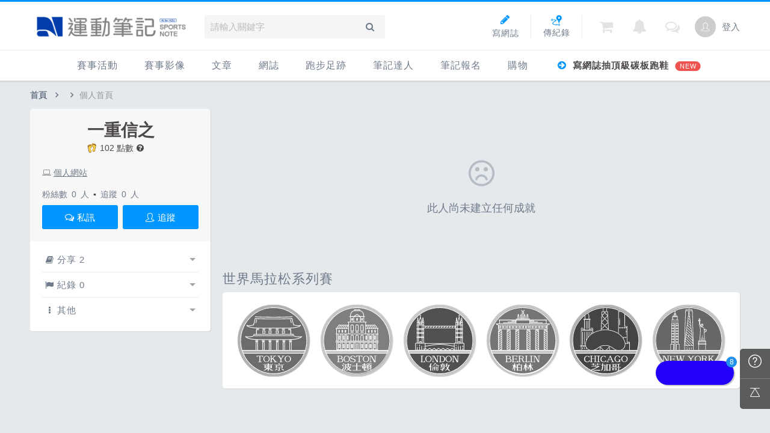

--- FILE ---
content_type: text/html; charset=UTF-8
request_url: https://running.biji.co/index.php?q=member&member=850796
body_size: 12069
content:
<!DOCTYPE html>
<html lang="zh-TW">
<head>
	<meta charset="utf-8">
	<meta http-equiv="cleartype" content="on">
	<meta name="viewport" content="width=device-width, height=device-height, initial-scale=1, user-scalable=1, maximum-scale=5.0, user-scalable=yes">
	<title>運動筆記</title>
	<!-- facebook-setting -->
			<meta name="description" content="">
		<meta name="image" content="">
		<meta property="og:title" content=" | 運動筆記" />
		<meta property="og:site_name" content="運動筆記" />
		<meta property="og:description" content="" />
		<meta property="og:url" content="" />
		<meta property="og:image" content="" />
		<meta property="og:locale" content="zh_TW" />
					<meta property="og:type" content="website" />
				<meta property="fb:app_id" content="230626213615077" />
		<meta itemprop="name" content=" | 運動筆記" />
		<meta itemprop="image" content="" />
		<meta itemprop="description" content="" />
		<!-- favicon Start -->
    <link rel="apple-touch-icon" sizes="180x180" href="/apple-touch-icon.png?v=20131013">
    <link rel="icon" type="image/png" sizes="32x32" href="/favicon-32x32.png?v=20131013">
    <link rel="icon" type="image/png" sizes="16x16" href="/favicon-16x16.png?v=20131013">
    <link rel="manifest" href="/site.webmanifest?v=20131013">
    <link rel="mask-icon" href="/safari-pinned-tab.svg?v=20131013" color="#5bbad5">
    <link rel="shortcut icon" href="/favicon.ico?v=20131013">
    <meta name="msapplication-TileColor" content="#da532c">
    <meta name="theme-color" content="#ffffff">
	<meta name="application-name" content="運動筆記">
	<!-- favicon End -->
	<link rel="preconnect" href="https://cdnjs.cloudflare.com" crossorigin>
	<link rel="preconnect" href="https://cdntwrunning.biji.co" crossorigin>
	<link rel="preload" href="/static/css/computer/main.css?v=1720489036" as="style">
	<link href="/static/css/computer/main.css?v=1720489036" rel="stylesheet" media="all">
	<link href="https://cdnjs.cloudflare.com/ajax/libs/font-awesome/4.6.3/css/font-awesome.min.css" rel="stylesheet">
	<link href="https://cdnjs.cloudflare.com/ajax/libs/simple-line-icons/2.4.1/css/simple-line-icons.css" rel="stylesheet" media="all">
	<script src="https://cdnjs.cloudflare.com/ajax/libs/jquery/1.11.3/jquery.min.js"></script>
	<script src="/static/js/computer/jquery.cookie.js"></script>
	<script src="/static/js/jquery.redirect.js"></script>
	<script src="/static/js/global.js?v=1730196668"></script>
	<script src="/static/js/lazysizes.min.js" async></script>
	<!-- 富盈數據start -->
	<script async type="text/javascript" charset="utf-8" src="https://a.breaktime.com.tw/js/au.js?spj=N0IxVzJZMURXSVNYNDdISlpDUkhDMTM3"></script>
	<!-- 富盈數據end -->
	<!-- Google reCAPTCHA -->
	<script src='https://www.google.com/recaptcha/api.js' async defer></script>
	<!-- Begin comScore Tag -->
	<script>
		var _comscore = _comscore || [];
		_comscore.push({
			c1: "2",
			c2: "31736412"
		});
		(function() {
			var s = document.createElement("script"),
				el = document.getElementsByTagName("script")[0];
			s.async = true;
			s.src = "https://sb.scorecardresearch.com/cs/31736412/beacon.js";
			el.parentNode.insertBefore(s, el);
		})();
	</script>
	<noscript>
		<img src="https://sb.scorecardresearch.com/p?c1=2&amp;c2=31736412&amp;cv=3.6.0&amp;cj=1">
	</noscript>
	<!-- End comScore Tag -->
	<!-- Google's Sitelinks Search Box -->
	<script type="application/ld+json">
		{
			"@context": "https://schema.org",
			"@type": "WebSite",
			"url": "running.biji.co",
			"potentialAction": {
				"@type": "SearchAction",
				"target": "https://running.biji.co/index.php?q=search&sort=cdate&qStr={search_term_string}",
				"query-input": "required name=search_term_string"
			}
		}
	</script>
	<!-- Google Tag Manager -->
	<script>
		(function(w, d, s, l, i) {
			w[l] = w[l] || [];
			w[l].push({
				'gtm.start': new Date().getTime(),
				event: 'gtm.js'
			});
			var f = d.getElementsByTagName(s)[0],
				j = d.createElement(s),
				dl = l != 'dataLayer' ? '&l=' + l : '';
			j.async = true;
			j.src =
				'https://www.googletagmanager.com/gtm.js?id=' + i + dl;
			f.parentNode.insertBefore(j, f);
		})(window, document, 'script', 'dataLayer', 'GTM-KVW7PC');
	</script>
	<!-- End Google Tag Manager -->
    <!-- Appier -->
    <script type="text/javascript">
        !function(q,g,r,a,p,h,js) {
        q.appier=q.qg; if(q.qg)return; js=q.appier=q.qg=function() {
        js.callmethod ? js.callmethod.call(js, arguments) : js.queue.push(arguments); };
        js.queue=[]; p=g.createElement(r);p.async=!0;p.src=a;h=g.getElementsByTagName(r)[0]; h.parentNode.insertBefore(p,h);
        } (window,document,'script','https://cdn.qgr.ph/qgraph.5a937136420cfdf368a8.js');
    </script>

</head>

<body>
	<!-- Google Tag Manager (noscript) -->
	<noscript><iframe src="https://www.googletagmanager.com/ns.html?id=GTM-KVW7PC" height="0" width="0" style="display:none;visibility:hidden"></iframe></noscript>
	<!-- End Google Tag Manager (noscript) -->
    <!-- GA4 -->
    <script async src="https://www.googletagmanager.com/gtag/js?id=G-QQ68QYZKS7"></script>
    <script>
        window.dataLayer = window.dataLayer || [];
        function gtag(){dataLayer.push(arguments);}
        gtag('js', new Date());

        gtag('config', 'G-QQ68QYZKS7');
    </script>
    <!-- End GA4 -->
	<div id="fb-root"></div>
	<script>
		(function(d, s, id) {
			var js, fjs = d.getElementsByTagName(s)[0];
			if (d.getElementById(id)) return;
			js = d.createElement(s);
			js.id = id;
			js.src = "//connect.facebook.net/zh_TW/sdk.js#xfbml=1&version=v2.7&appId=230626213615077"; //264917127026449";
			fjs.parentNode.insertBefore(js, fjs);
		}(document, 'script', 'facebook-jssdk'));
	</script>
		<div class="prograss-bar"></div>
	<header class="header">
		<div class="header-inner">
			<div class="header-top">
				<div class="header-left">
					<h1 class="branding">
						<a href="/" title="運動筆記">
							<img src="/static/images/computer/logo.png?v=20230928" alt="運動筆記">
						</a>
					</h1>
					<div class="g-search">
						<input id="g_search_input" class="g-search-input" type="text" name="" tabindex="1" role="" title="請輸入關鍵字" placeholder="請輸入關鍵字">
						<div class="banner_ad" id="ad_W1" data-device="computer" data-position="W1" data-platform="running.biji.co" data-width="0" data-special=""></div>
						<a class="g-search-btn" data-id="" data-url="https://member.biji.co/login/login?next=https%3A%2F%2Frunning.biji.co%2Findex.php%3Fq%3Dmember%26member%3D850796"><i class="fa fa-search"></i></a>
					</div>
				</div>
				<div class="header-right">
					<a href="/index.php?q=member&act=form_review" class="shortcut-btn"><i class="fa fa-pencil"></i><div>寫網誌</div></a>
<a href="/index.php?q=record&act=form" class="shortcut-btn"><img src="/static/images/computer/upload_record.svg" alt="傳紀錄"><div>傳紀錄</div></a>
<a id='album_cart' href="/index.php?q=buy&act=cart&type=album" class="g-notification flex items-center fa fa-shopping-cart">
	<span id='cart_num' class="notification-count is-hidden">0</span>
</a>
<a href="?q=member&act=my_notify" class="g-notification fa fa-bell">
	</a>
<a href="?q=member&act=chat" class="g-notification fa fa-comments-o">
	</a>
					<a href="https://member.biji.co/login/login?next=https%3A%2F%2Frunning.biji.co%2Findex.php%3Fq%3Dmember" id="biji_central_login" class="g-member" title="前往我的個人首頁">
						<img class="avatar img-cover" src="//cdntwrunning.biji.co/default_avatar.jpg" alt="前往我的個人首頁">
					</a>
											<a href="https://member.biji.co/login/login?next=https%3A%2F%2Frunning.biji.co%2Findex.php%3Fq%3Dmember%26member%3D850796" class="login_btn g-member-text">登入</a>
									</div>
			</div>
		</div>
		<nav class="g-nav">
			<ul class="g-nav-inner">
									<li class="g-nav-item
										">
														<a href="/index.php?q=competition&act=list_item&keyword=&sid=1172574487">
															賽事活動								</a>
								<div class="g-subNav">
	<ul class="g-subNav-inner">
		<li class="g-subNav-item"><a href="/index.php?q=competition&act=list_item&keyword=&sid=3180666830">國內</a></li>
		<li class="g-subNav-item"><a href="/index.php?q=competition&act=list_item&keyword=&sid=131423804">國外</a></li>
<!-- 		<li class="g-subNav-item"><a href="/index.php?q=competition&act=hashtag&hashtag=日本百選賽事">日本百選賽事</a></li>	 -->
		<li class="g-subNav-item"><a href="/index.php?q=minisite&act=minisite&ads=minisite&minisite_id=67">跟著筆記跑</a></li>
        <li class="g-subNav-item"><a href="https://campaign.edh.tw/?utm_source=biji&utm_medium=txt">健康品牌風雲賞</a></li>
	</ul>
</div>





					</li>
									<li class="g-nav-item
										">
														<a href="/index.php?q=album">
																賽事影像								</a>
								<div class="g-subNav">
	<ul class="g-subNav-inner">
		<li class="g-subNav-item"><a href="/index.php?q=album">賽事影音相簿</a></li>
		<!-- <li class="g-subNav-item"><a href="/index.php?q=album&act=smart_video">賽事影音專區</a></li> -->
		<li class="g-subNav-item"><a href="/index.php?q=video&act=list">跑步好影片</a></li>
	</ul>
</div>

					</li>
									<li class="g-nav-item
										">
														<a href="/index.php?q=news">
																文章								</a>
								<div class="g-subNav">
	<ul class="g-subNav-inner">
	 
		<li class="g-subNav-item"><a href="/index.php?q=news&label=22145">品牌動態</a></li>
	 
		<li class="g-subNav-item"><a href="/index.php?q=news&label=5">運動賽事</a></li>
	 
		<li class="g-subNav-item"><a href="/index.php?q=news&label=1">跑鞋專區</a></li>
	 
		<li class="g-subNav-item"><a href="/index.php?q=news&label=22146">人物故事</a></li>
	 
		<li class="g-subNav-item"><a href="/index.php?q=news&label=2">運科訓練</a></li>
	 
		<li class="g-subNav-item"><a href="/index.php?q=news&label=22147">健康生活</a></li>
	 
		<li class="g-subNav-item"><a href="/index.php?q=news&label=22148">活動旅遊</a></li>
	 
		<li class="g-subNav-item"><a href="/index.php?q=news&label=4">話題</a></li>
	 
		<li class="g-subNav-item"><a href="/index.php?q=news&label=24504">ESG</a></li>
	<!-- 		<li class="g-subNav-item"><a href='/index.php?q=topic' >主題</a></li> -->
	</ul>
</div>

					</li>
									<li class="g-nav-item
										">
														<a href="/index.php?q=review">
																網誌								</a>
								<div class="g-subNav">
	<ul class="g-subNav-inner">
				<li class="g-subNav-item"><a href="/index.php?q=review&cate=new">最新網誌</a></li>
				<li class="g-subNav-item"><a href="/index.php?q=review&cate=course">課程</a></li>
				<li class="g-subNav-item"><a href="/index.php?q=review&cate=brand">品牌動態</a></li>
				<li class="g-subNav-item"><a href="/index.php?q=review&cate=competition">運動賽事</a></li>
				<li class="g-subNav-item"><a href="/index.php?q=review&cate=equipment">跑鞋專區</a></li>
				<li class="g-subNav-item"><a href="/index.php?q=review&cate=story">人物故事</a></li>
				<li class="g-subNav-item"><a href="/index.php?q=review&cate=train">運科訓練</a></li>
				<li class="g-subNav-item"><a href="/index.php?q=review&cate=health">健康生活</a></li>
				<li class="g-subNav-item"><a href="/index.php?q=review&cate=travel">活動旅遊</a></li>
				<li class="g-subNav-item"><a href="/index.php?q=review&cate=talk">話題</a></li>
				<li class="g-subNav-item"><a href="/index.php?q=review&cate=esg">ESG</a></li>
				<li class="g-subNav-item"><a href="/index.php?q=review&cate=other">其它</a></li>
		<!-- 		<li class="g-subNav-item"><a href="/index.php?q=mastergroup&act=list&type=writer">專欄作家</a></li> -->
	</ul>
</div>

					</li>
									<li class="g-nav-item
										">
														<a href="/index.php?q=record">
																跑步足跡								</a>
								<div class="g-subNav">
	<ul class="g-subNav-inner">
		<li class="g-subNav-item"><a href="/index.php?q=record">紀錄</a></li>
		<li class="g-subNav-item"><a href="/index.php?q=route">路線</a></li>
		<li class="g-subNav-item"><a href="/index.php?q=tools">配速工具</a></li>
		<li class="g-subNav-item"><a href="/index.php?q=runnervoice">每日照片</a></li>
		<li class="g-subNav-item"><a href="/index.php?q=question">筆記隨堂考</a></li>
	</ul>
</div>

					</li>
									<li class="g-nav-item
										">
														<a href="/index.php?q=mastergroup">
																筆記達人								</a>
								<div class="g-subNav">
	<ul class="g-subNav-inner">
		<li class="g-subNav-item"><a href="/index.php?q=mastergroup">筆記達人</a></li> 
		<li class="g-subNav-item"><a href="/index.php?q=mastergroup&act=famous">跑者資料庫</a></li> 
	</ul>
</div>

					</li>
									<li class="g-nav-item
										">
													<a href="https://irunner.biji.co/">
															筆記報名								</a>
								
					</li>
									<li class="g-nav-item
										">
														<a href="/index.php?q=buy">
																購物								</a>
								<div class="g-subNav">
	<ul class="g-subNav-inner">
		<li class="g-subNav-item"><a href="/index.php?q=buy">購物</a></li>
		<li class="g-subNav-item"><a href="/index.php?q=buy&act=list">點數商城</a></li>
		<li class="g-subNav-item"><a href="https://running.biji.co/index.php?q=member&act=point_rule">什麼是點數</a></li>
	</ul>
</div>

					</li>
														<li class="hot-query ad_tracking" data-label="header-寫網誌抽頂級碳板跑鞋 ">
							<a href="https://running.biji.co/index.php?q=news&act=info&id=113431"><i class="fa fa-arrow-circle-right"></i> 寫網誌抽頂級碳板跑鞋 																	<span class="icon-popular">NEW</span>
															</a>
						</li>
							</ul>
		</nav>
	</header>
		<!-- Begin ADX code -->
			<div id="adx_A" class="adx-A is-hidden">
			<div id="adx_toggle_btn" class="toggle-btn is-hidden">展開</div>
											</div>
						<!-- End ADX code -->

	<div id="wrap" class="wrap">
	

	<div class="breadcrumbs col-c12">
		<a href='/'>首頁</a>
		<i class="fa fa-angle-right"></i><a href="/index.php?q=member&member=850796"></a><i class="fa fa-angle-right"></i><span>個人首頁</span>	</div>

<!-- Begin 富盈數據 Header -->
<div class="Zi_ad_a_H"></div>
<!-- End 富盈數據 -->
<div class="member col-c12">
	<aside id="member_nav" class="member-sidebar card--5 shadow-z1">
		<div class="member-info">
			<div class="avatar-wrap">
				<a href="/index.php?q=member&member=850796" class="avatar  img--m img-cover" style="background-image: url(https://graph.facebook.com/10156525883369404/picture?type=large);"></a>
				<div class="name-wrap">
					<a href="/index.php?q=member&member=850796" class="name">一重信之</a>
					<div class="member-point">
						<img class="footprint" src="https://cdntwrunning.biji.co/default/member/footprint.svg" alt="點數">
						<a href="?q=member&act=point">102 點數</a>
						<a href="?q=member&act=point_rule">
							<i class="fa fa-question-circle"></i>
							<span class="tooltip tooltip--right">什麼是點數？</span>
						</a>
					</div>
					<div class="master-title">
											</div>
				</div>
			</div>
									<div class="member-web">
				<i class="fa fa-laptop"></i>
				<a href="https://www.facebook.com/app_scoped_user_id/YXNpZADpBWEd3S3hSWDQ2SHdHb0lPaXdSdy1wNlRxNzNFUnhObzk2ZAGZAFeTNiNzVyTF9pbWZAnd3dvX2ZAvM0c2dXlZASmFmLV9keDM3Q2NNTVpHc2pDOENPUWRuR1lMcFdiQV81MlNoN3dkV1h4ZAwZDZ" target="_blank" ref="noopener noreferrer nofollow">個人網站</a>
			</div>
						<div class="follow-wrap">
				<a href="/index.php?q=member&act=follower&member=850796">粉絲數 <span id="followers_btn">0</span> 人</a>
				<span>▪</span>
				<a href="/index.php?q=member&act=following&member=850796">追蹤 <span id="following_btn">0</span> 人</a>
			</div>
						<div class="btn-wrap">
				<div class="btn btn--m btn--primary secret_chat_btn" data-user="850796" data-name="一重信之" data-avatar="https://graph.facebook.com/10156525883369404/picture?type=large" data-pluginKey=""><i class="fa fa-comments-o"></i> 私訊</div>
				<div class="btn btn--m btn--primary follow_btn follow_tracking" data-label="pc-member-header-共用頭像" data-id="850796" data-status="follow">
					<i class="icon-user-follow"></i>
					<span class="state">追蹤</span>
				</div>
			</div>
								</div>
		<ul class="member-nav">
			                    <li class="has-sub ">
                        <div class="member-item flex items-center justify-between member_nav_handle">
                            <span class="nav-title"><i class="fa fa-book"></i>分享 2</span>
                        </div>
                        <ul class="sub-nav sub_nav">
                                                            <li class="member-item flex items-center justify-between ">
                                    <a href="?q=member&act=share_gallery&member=850796" class="nav-title">賽事相簿</a>
                                    <span class="nav-num">0</span>
                                </li>
                                                            <li class="member-item flex items-center justify-between ">
                                    <a href="?q=member&act=share_news&member=850796" class="nav-title">文章</a>
                                    <span class="nav-num">0</span>
                                </li>
                                                            <li class="member-item flex items-center justify-between ">
                                    <a href="?q=member&act=share_review&member=850796" class="nav-title">網誌</a>
                                    <span class="nav-num">2</span>
                                </li>
                                                            <li class="member-item flex items-center justify-between ">
                                    <a href="?q=member&act=share_video&member=850796" class="nav-title">影片</a>
                                    <span class="nav-num">0</span>
                                </li>
                                                            <li class="member-item flex items-center justify-between ">
                                    <a href="?q=member&act=share_runnervoice&member=850796" class="nav-title">每日照片</a>
                                    <span class="nav-num">0</span>
                                </li>
                                                            <li class="member-item flex items-center justify-between ">
                                    <a href="?q=member&act=share_forum&member=850796" class="nav-title">跳蚤市場</a>
                                    <span class="nav-num">0</span>
                                </li>
                                                    </ul>
                    </li>
                                        <li class="has-sub ">
                        <div class="member-item flex items-center justify-between member_nav_handle">
                            <span class="nav-title"><i class="fa fa-flag"></i>紀錄 0</span>
                        </div>
                        <ul class="sub-nav sub_nav">
                                                            <li class="member-item flex items-center justify-between ">
                                    <a href="?q=member&act=member_route_record&member=850796" class="nav-title">紀錄</a>
                                    <span class="nav-num">0</span>
                                </li>
                                                            <li class="member-item flex items-center justify-between ">
                                    <a href="?q=member&act=member_comp&member=850796" class="nav-title">賽事紀錄</a>
                                    <span class="nav-num">0</span>
                                </li>
                                                            <li class="member-item flex items-center justify-between ">
                                    <a href="?q=member&act=online_run&member=850796" class="nav-title">線上馬拉松</a>
                                    <span class="nav-num">0</span>
                                </li>
                                                    </ul>
                    </li>
                                        <li class="has-sub ">
                        <div class="member-item flex items-center justify-between member_nav_handle">
                            <span class="nav-title"><i class="fa fa-ellipsis-v"></i>其他 </span>
                        </div>
                        <ul class="sub-nav sub_nav">
                                                            <li class="member-item flex items-center justify-between ">
                                    <a href="?q=member&act=tools&member=850796" class="nav-title">配速工具</a>
                                    <span class="nav-num"></span>
                                </li>
                                                    </ul>
                    </li>
                    		</ul>

        
                	</aside>
	<script>
		// 訂閱運動筆記週報 event
		$(document).ready(function(){

			// 第一次登入
			if($('.email_sub_btn').val() == ""){
				$('.email_text').text('請點鉛筆圖案填寫email');
			}

			// checkbox click event
			$('.email_sub_btn').on('click', function(){
				let check_staus = "n",
					check_value = $(this).val();
				if($(this).prop('checked')){
					check_staus = "y";
				}
				if(check_staus === "y"){
					if(check_value == ""){
						$(this).prop('checked', false);
						$(this).closest('checkbox').css('pointer-events','none');
						$('.email_text_box').addClass('is-hidden');
						$('.email_input_box').removeClass('is-hidden');
						$('.email_input').attr('placeholder', '請輸入訂閱電子報要發送的email').addClass('error-msg');
					}else{
						// call ajax (訂閱)
						callSubEdmApi(check_staus);
					}
				}else{
					// call ajax (取消訂閱)
					callSubEdmApi(check_staus);
				}
			});

			// 確認按鈕 click event
			$('.email_save_btn').on('click', function(){
				let email_value = $('.email_input').val();
				if(email_value != ""){
					$('.email_input').attr('value', email_value);
					$('.email_sub_btn').attr('value', email_value);
					$('.email_text_box').removeClass('is-hidden');
					$('.email_input_box').addClass('is-hidden');
					$('.email_text').text(email_value);

					let check_staus = "n";
					$('.email_sub_btn').prop('checked', true);
					if($('.email_sub_btn').prop('checked')){
						check_staus = "y";
					}
					// call ajax
					callSendEmailApi(email_value);
					callSubEdmApi(check_staus);
				}else{
					$('.email_text_box').removeClass('is-hidden');
					$('.email_input_box').addClass('is-hidden');
					// call ajax
					callSendEmailApi(email_value)
				}
			});

			// 編輯icon click event
			$('.email_edit_btn').on('click', function(){
				$('.email_text_box').addClass('is-hidden');
				$('.email_input_box').removeClass('is-hidden');
			});

			// 鍵盤事件 delete 事件
			$('.email_input').on('keyup', function(){
				let value = $(this).val();
				if(value == ""){
					$('.email_sub_btn').prop('checked', false);
					$('.email_sub_btn').closest('checkbox').css('pointer-events','none');
					$('.email_input').attr('value', "");
					$('.email_sub_btn').attr('value', "");
					$('.email_text').text("");
				}
			});

			// 訂閱ajax
			function callSubEdmApi(status){
				$.ajax({
					url: '/index.php?pop=ajax&func=member&fename=save_edm_info',
					type: 'post',
					data: {'sub_status':status},
					success:function (msg){
						if (msg.trim()=='success')
							window.location.href = "/index.php?q=member&act=index";
					}
				});
			}

			// 送出email
			function callSendEmailApi(value){
				$.ajax({
					url: '/index.php?pop=ajax&func=member&fename=save_edm_info',
					type: 'post',
					data: {'sub_email':value},
					success:function (msg){
						if (msg.trim()=='success')
							window.location.href = "/index.php?q=member&act=index";
					}
				});
			}
		});
	</script>
<div id="member_content" class="member-content"><div class="member-index">
						<section class="blank-block">
				<div class="blank-text">
					<i class="fa fa-frown-o"></i>
					<p>此人尚未建立任何成就</p>
				</div>
			</section>
				
	
	<!-- 有參賽紀錄 BEGIN -->

		<section class="comp-serie">
		<h3 class="nake-title">世界馬拉松系列賽</h3>
		<ul class="serie card--5 shadow-z1">
					<li class="comp-item shadow-z1 ">
									<div class="badge-img" style="background-image: url(https://cdntwrunning.biji.co/tmp/badge_city1.svg)"></div>
							</li>
					<li class="comp-item shadow-z1 ">
									<div class="badge-img" style="background-image: url(https://cdntwrunning.biji.co/tmp/badge_city2.svg)"></div>
							</li>
					<li class="comp-item shadow-z1 ">
									<div class="badge-img" style="background-image: url(https://cdntwrunning.biji.co/tmp/badge_city3.svg)"></div>
							</li>
					<li class="comp-item shadow-z1 ">
									<div class="badge-img" style="background-image: url(https://cdntwrunning.biji.co/tmp/badge_city4.svg)"></div>
							</li>
					<li class="comp-item shadow-z1 ">
									<div class="badge-img" style="background-image: url(https://cdntwrunning.biji.co/tmp/badge_city5.svg)"></div>
							</li>
					<li class="comp-item shadow-z1 ">
									<div class="badge-img" style="background-image: url(https://cdntwrunning.biji.co/tmp/badge_city6.svg)"></div>
							</li>
				</ul>
	</section>
	
	</div>
<div id="overlay" class="overlay">
    <div class="overlay-inner">
        <div id="overlay_alert" class="overlay-alert">
            <!--選擇賽事pop-->
            <div id="overlay_add_comp_record" class="overlay-add-comp-record is-hidden">
                <p class="add-record-title">選擇賽事場次</p>
                <div class="g-typing-selector">
                    <input type="text" id="competition_name" class="form-text typing-input" placeholder="輸入賽事關鍵字" value="" data-id="">
                    <div class="clear-btn is-hidden" id="clear_competition"><i class="fa fa-times-circle"></i></div>
                    <div class="typing-list-wrap shadow-z3 is-hidden" id="competition_list"></div>
                    <div class="form-status error is-hidden competition_error_msg">請選擇賽事場次</div>
                </div>
                <a href="javascript:;" class="btn btn-rect--m btn--cancel overlay_clz_btn">取消</a>
                <a href="javascript:;" class="btn btn-rect--m btn--primary add_record_confirm">撰寫參賽紀錄</a>
            </div>
            <div class="close-btn is-hidden overlay_clz_btn" id="clz_btn"></div>
        </div>
    </div>
</div>
	</div>
</div>
<script>
	$('.member_nav_handle').click(function(){
		var sub_wrap = $(this).parent();
		var sub_nav = $(this).siblings('.sub_nav');
		var sub_num = sub_nav.find('li').size();
		if(sub_wrap.hasClass('sub-open')){
			sub_wrap.removeClass('sub-open');
		}
		else{
			$('.sub-open').removeClass('sub-open');
			sub_wrap.addClass('sub-open');
		}
	});
	$('.intro_btn').click(function(){
		if($('.intro_long').hasClass('is-hidden')){
			$('.intro_short').addClass('is-hidden');
			$('.intro_long').removeClass('is-hidden');
		} else {
			$('.intro_short').removeClass('is-hidden');
			$('.intro_long').addClass('is-hidden');
		}
	});

	//$('.follow_btn').click(follow_people);
	$('.follow_btn').click(function(e){
		e.preventDefault();
		var id = $(this).attr('data-id');
		var status = $(this).attr('data-status');
		var user_id = "";
		var this_btn = $(this);
		if (user_id!='')
		{
			$.post('/index.php?pop=ajax&func=member&fename=change_follow_status',{'id':id,'status':status}, function( data ) {
				if (data.trim()!='')
				{
					var result = JSON.parse(data);

					if (result['return_code']==0)
					{
						var check_acted;
						if(status == 'unfollow'){
							this_btn.removeClass('btn--gray');
							this_btn.addClass('btn--primary');
							this_btn.find('i').removeClass('icon-user');
							this_btn.find('i').addClass('icon-user-follow');
							this_btn.find('.state').html('追蹤');
							this_btn.attr('data-status','follow');
							check_acted = false;
						}else{
							this_btn.removeClass('btn--primary');
							this_btn.addClass('btn--gray');
							this_btn.find('i').removeClass('icon-user-follow');
							this_btn.find('i').addClass('icon-user');
							this_btn.find('.state').html('已追蹤');
							this_btn.attr('data-status','unfollow');
							check_acted = true;
                            if (window.appier) {
                                appier('event', 'running_follow_member', {
                                    follow_member: result['data']['followee'],
                                    follow_member_time: result['data']['followed_at']
                                });
                            }
						}

						var member = "850796";
						if (member==user_id)
						{
							var following_count = parseInt($('#following_btn').html());

							if (check_acted)
								following_count += 1;
							else
								following_count -= 1;

							$('#following_btn').html(following_count);
							$('#following_title').find('span').html(following_count);
						}

						if (member==id)
						{
							var followers_count = parseInt($('#followers_btn').html());

							if (check_acted)
								followers_count += 1;
							else
								followers_count -= 1;

							$('#followers_btn').html(followers_count);
							$('#followers_title').find('span').html(followers_count);
						}
					}
					else
					{
						alert('發生錯誤');
						console.log(result['return_msg']);
					}
				}
			});
		}
		else
		{
			location.href='https://member.biji.co/login/login?next=https%3A%2F%2Frunning.biji.co%2Findex.php%3Fq%3Dmember%26member%3D850796';
		}
	});
</script><script src="https://cdnjs.cloudflare.com/ajax/libs/Chart.js/2.7.1/Chart.min.js"></script>
<script>
	new Chart($('#year_chart'), {
		type: 'line',
		data: {
			labels: [],
			datasets: [{
				label: "年度累計場次",
				backgroundColor: 'transparent',
				borderColor: 'rgb(255, 99, 132)',
				data: [],
				lineTension: 0
			}]
		},
		options: {
			legend: {
				display: false
			},
			tooltips: {
				displayColors: false
			},
			scales: {
				yAxes: [{
					ticks: {
						stepSize: 1
					}
				}]
			}
					}
	});
	var dis_data = {"1":"#8BCFFF", "2":"#5CBCFF", "3":"#2EA9FF", "4":"#0096FF", "5":"#007BD1", "6":"#0060A3", "7":"#00497B", "0":"#002946"};
	var dis_cate=[], dis_count=[], dis_color=[];
	$('.dis_list li').each(function(){
		dis_cate.push($(this).find('.title').text());
		dis_count.push($(this).find('span').text());
		dis_color.push(dis_data[$(this).attr('data-cate')]);
	});
	new Chart($('#dis_chart'), {
		type: 'pie',
		data: {
			labels: dis_cate,
			datasets: [{
				data: dis_count,
				backgroundColor: dis_color
			}]
		},
		options: {
			legend: {
				display: false
			},
			tooltips: {
				displayColors: false
			}
		}
	});
	var type_data = {"run":"#0096FF", "super":"#EF5350", "cross":"#FF6102", "swimming":"#0AD1B9", "hiking":"#70A721", "bike":"#FFC801"};
	var type_cate=[], type_count=[], type_color=[];
	$('.type_list li').each(function(){
		type_cate.push($(this).find('.title').text());
		type_count.push($(this).find('span').text());
		type_color.push(type_data[$(this).attr('data-cate')]);
	});
	new Chart($('#type_chart'), {
		type: 'pie',
		data: {
			labels: type_cate,
			datasets: [{
				data: type_count,
				backgroundColor: type_color
			}]
		},
		options: {
			legend: {
				display: false
			},
			tooltips: {
				displayColors: false
			}
		}
	});
	$('.event_ratio span').each(function(){
		$(this).css('width', $(this).attr('data-ratio'));
	});
	$('.year_line').click(function(){
		$(this).parent('.record-list').toggleClass('is-close');
		$(this).children('i').toggleClass('fa-caret-up fa-caret-down');
	});

	$('.add_record').click(function(){
		var user_id = "";
		if (user_id!='')
		{
			clear_competition();
			$('#clear_competition').addClass('is-hidden');
			$('#competition_list').addClass('is-hidden');
			$('.competition_item_list').html('');
			$('#overlay_add_comp_record,#clz_btn').removeClass('is-hidden');
			$('body').addClass('call-overlay');
		} else {
			location.href='https://member.biji.co/login/login?next=https%3A%2F%2Frunning.biji.co%2Findex.php%3Fq%3Dmember%26member%3D850796';
		}
	});
	$('.overlay_clz_btn').click(function(){
		$('body').removeClass('call-overlay');
	});
	$('.add_record_confirm').click(function(){
        var cid = $('#competition_name').attr('data-id');
        var cname = $('#competition_name').val();
        var set_date = $('#competition_name').attr('data-date');
		var d = new Date();
		var date = [
		  d.getFullYear(),
		  ('0' + (d.getMonth() + 1)).slice(-2),
		  ('0' + d.getDate()).slice(-2)
		].join('-');
		if(cid=='')
            $('.competition_error_msg').removeClass('is-hidden');
        else
			window.location.href = '/index.php?q=member&act=form_comp_record&cid='+cid+'&cname='+cname;
    });
	//-----------------------------------賽事選擇器-----------------------------------
    $('#competition_name').on('input',function (){
        var keyword = $(this).val();
        if (keyword!='')
        {
            $('.competition_error_msg').addClass('is-hidden');
            $.ajax({
                url: '/index.php?pop=ajax&func=member&fename=search_competition',
                type: 'post',
                data: {'keyword':keyword,'search_date':false},
                success: function(html)
                {
                    $('#competition_list').removeClass('is-hidden');
                    $('#competition_list').html(html);
                    $('.competition_item').off('click').on('click',select_competition);
                    $('#user_set_competiton_btn').html("無相關資料");
                }
            });
        }
        else
        {
            $('#competition_list').addClass('is-hidden');
            $('#competition_list').html('');
        }

    });

    $('#clear_competition').on('click',function (){
        clear_competition();
        $(this).addClass('is-hidden');
    });

    function clear_competition(){
        $('#competition_name').val('').attr('data-id','').attr('disabled',false);
    }

    function select_competition(){
        var id = $(this).attr('data-id');
        var name = $(this).attr('data-name');
		var set_date = $(this).attr('data-date');

        $('#competition_name').val(name).attr('data-id',id).attr('data-date',set_date).attr('disabled',true);
        $('#clear_competition').removeClass('is-hidden');
        $('#competition_list').addClass('is-hidden');
	}
</script>

	</div>


    <footer class="footer">
      <div class="footer-inner col-c12">
        <div class="about-website">
          <ul class="footer-nav">
            	<li class="footer-nav-item">
		<a target="_blank" c_type="footer" c_data="0" href="https://biji.co/" title="關於筆記">關於筆記</a>
	</li>
	<li class="footer-nav-item">
		<a target="_blank" c_type="footer" c_data="1" href="/index.php?q=static&act=info&id=19&subtitle=行銷合作" title="行銷合作">行銷合作</a>
	</li>
	<li class="footer-nav-item">
		<a target="_blank" c_type="footer" c_data="2" href="https://www.facebook.com/running.school.tw/" title="跑步學堂">跑步學堂</a>
	</li>
	<li class="footer-nav-item">
		<a target="_blank" c_type="footer" c_data="3" href="https://biji.co/privacy/ServiceTerms" title="服務條款及隱私權政策">服務條款及隱私權政策</a>
	</li>
	<li class="footer-nav-item">
		<a target="_blank" c_type="footer" c_data="4" href="https://biji.co/privacy/PhotoTerms" title="照片線上服務條款">照片線上服務條款</a>
	</li>
	<li class="footer-nav-item">
		<a target="_blank" c_type="footer" c_data="5" href="/index.php?q=static&act=info&id=3&subtitle=聯絡我們" title="聯絡我們">聯絡我們</a>
	</li>
          </ul>
          <div class="website-info">
                <img src="/static/images/computer/footer-logo.png" alt="運動筆記">
                <div>
                    <div class="fb-like" data-colorscheme="dark" data-href="https://www.facebook.com/SportsNote?fref=ts" data-layout="standard" data-share="false" data-show-faces="false"></div>
                    <div class="copyright">H2U永悅健康股份有限公司 版權所有 轉載必究</div>
                </div>
          </div>
        </div>
        <div class="official-channel">
          <a href="https://www.facebook.com/SportsNote?fref=ts" class="official-btn official_tracking fa fa-facebook" data-label="footer_fb" target="_blank"></a>
          <a href="https://liff.line.me/1654130847-lWd0yy3W?s=running&i=0" class="official-btn official_tracking" data-label="footer_line" target="_blank"><img src="https://cdntwrunning.biji.co/default/icon_line_text.png" alt="line 帳號"></a>
          <a href="https://www.instagram.com/running.biji/" class="official-btn official_tracking fa fa-instagram" data-label="footer_ig" target="_blank"></a>
          <a href="https://www.youtube.com/user/SportsNoteTaiwan" class="official-btn official_tracking fa fa-youtube-play" data-label="footer_youtube" target="_blank"></a>
        </div>
      </div>
    </footer>
					<!-- <div id="tip_alert" class="tip-alert tip-left fixed-sidebar-tip">
				<div class="clz-btn"><i class="fa fa-times"></i></div>
				<p>跑友們使用運動筆記若有任何建議或問題，請告訴我們，一起讓網站更進步！</p>
			</div> -->
				<div id="call_fqa" class="is-hidden"></div>
		<div id="fqa" class="fqa-block">
			<h4 class="fqa-title" id="fqa_title">請在此留下訊息，我們會盡快回覆您的問題</h4>
			<div class="fb-page" data-tabs="messages" data-href="https://www.facebook.com/SportsNote/?fref=ts" data-width="370px" data-height="320px"></div>
			<a id="clz_fqa" href="javascript:;" class="clz-btn"><i class="fa fa-times"></i></a>
		</div>
		<div id="footer_fixbar" class="footer-fixed-bar">
			<a href="javascript:;" class="footer-fixed-item is-qa help_btn"><i class="icon-question"></i></a>
			<a href="javascript:;" id="scroltolTop" class="footer-fixed-item"><i class="icon-control-end rotate-90"></i></a>
		</div>
    <div id="notify_window" class="fixed-notify-wrap shadow-z3 is-hidden">
      <div class="notify-title">新通知</div>
      <div class="notify-inner">
        <ul class="notify-list">
        </ul>
        <a href="/index.php?q=member&act=my_notify" class="more-notify"> 還有<span id="notify_count"></span>則未讀 <i class="fa fa-angle-double-right"></i></a>
      </div>
      <a href="javascript:;" id="close_notify" class="close-notify"></a>
    </div>
    <!-- 私訊視窗 -->
    <div id="secret_chat" class="secret-chat is-hidden">
      <input type='hidden' id='secret_receive_user_id'>
      <input type='hidden' id='secret_plugin' value="member">
      <input type='hidden' id='secret_pluginKey'>
      <div class="send-wrap">
        <span class="send-title">收件人：</span>
        <span class="send-user">
        <a class="avatar img--xxs img-cover secret_user_avatar" style="background-image: url(/static/images/default_img/default_avatar.jpg)"></a>
        <span class="user-name user_name"></span>
      </span>
      </div>
      <textarea id="secret_content" placeholder="輸入訊息..."></textarea>
      <div class="btn btn-rect--s btn--primary" id="btnSecret_send">傳送</div>
      <div id="close_secret_btn" class="close-btn"></div>
    </div>

				<div id='index_pop_background'>
			<div id="hello_pop" class="hello-pop">
				<div id='index_pop_frame'></div>
				<div id='index_pop_close'></div>
			</div>
			<div id='index_pop_second_frame'></div>
			<div id='pop_background_close'></div>
			<div id='cancel_pop_frame' class='fa fa-close'></div>
		</div>

	<!-- 獲得點數訊息 -->
  <div id="point_msg" class="msg point-msg">
      <a href="/index.php?q=member&act=point" class="msg-content">
          <img class="lazyload" data-src="https://cdntwrunning.biji.co/default/member/footprint.svg" alt="跑步足跡">
          <span id="user_add_point">+ 30</span>
      </a>
      <div class="clz-btn point_msg_clz_btn"><i class="icon-close"></i></div>
  </div>

		<style>
		#index_pop_background{
          position: fixed;
          top: 0;
          left: 0;
          width: 100%;
          height: 100%;
          background-color: rgba(0,0,0,0.5);
          display: none;
          z-index: 900;
        }
        #pop_background_close{
          position: fixed;
          top: 0;
          left: 0;
          width: 100%;
          height: 100%;
          z-index: 901;
        }
        #index_pop_second_frame {
          position: absolute;
          display: none;
          max-width: 1200px;
          top: 190px;
          left: 0;
          right: 0;
          margin: auto;
          z-index: 999;
        }
        #hello_pop{
          position: absolute;
          top: 50%;
          left: 50%;
          -moz-transform: scale(1) translateX(-50%) translateY(-50%);
          -webkit-transform: scale(1) translateX(-50%) translateY(-50%);
          -o-transform: scale(1) translateX(-50%) translateY(-50%);
          -ms-transform: scale(1) translateX(-50%) translateY(-50%);
          transform: scale(1) translateX(-50%) translateY(-50%);
          z-index: 1000;
          text-align: center;
          background-color: #fff;
          -webkit-border-radius: 3px 3px 3px 3px;
          border-radius: 3px 3px 3px 3px;
          -webkit-backface-visibility: hidden;
          -moz-backface-visibility: hidden;
          -ms-backface-visibility: hidden;
          backface-visibility: hidden;
          -webkit-transition: all 0.3s ease;
          -moz-transition: all 0.3s ease;
          -ms-transition: all 0.3s ease;
          -o-transition: all 0.3s ease;
          transition: all 0.3s ease;
        }
        #pop_frame {
          overflow: hidden;
        }
        #index_pop_close {
          position: absolute;
          top: 0;
          right: 0;
          z-index: 1001;
          width: 45px;
          height: 45px;
          cursor: pointer;
        }
        #index_pop_close:hover{
          opacity: 0.5;
          filter: alpha(opacity=50);
        }
        #index_pop_close::before,
        #index_pop_close::after{
          position: absolute;
          top: 22px;
          right: 12px;
          content: '';
          width: 22px;
          height: 2px;
          background-color: rgb(221, 221, 221);
        }
        #index_pop_close::before{
          -moz-transform: rotate(45deg);
          -webkit-transform: rotate(45deg);
          -o-transform: rotate(45deg);
          -ms-transform: rotate(45deg);
          transform: rotate(45deg);
        }
        #index_pop_close::after{
          -moz-transform: rotate(-45deg);
          -webkit-transform: rotate(-45deg);
          -o-transform: rotate(-45deg);
          -ms-transform: rotate(-45deg);
          transform: rotate(-45deg);
        }
        .pop-inner{
          padding: 30px;
          min-width: 380px;
        }
        .pop-title{
          color: rgb(111, 123, 138);
          font-size: 18px;
          margin-bottom: 20px;
        }
        .pop-text{
          color: rgb(149, 152, 154);
          font-size: 14px;
          text-align: left;
          margin-bottom: 15px;
          line-height: 1.4;
        }
        #cancel_pop_frame {
          position: fixed;
          left: 50%;
          top:50%;
          z-index: 1200;
          margin-top: -150px;
          margin-left: 220px;
          display: none;
          cursor: pointer;
        }
		</style>
				<input type='file' id='img_uploader' accept='image/*' style='display:none;'>
		<input type='hidden' id='img_upload_effect_field' value=''>
		<input type='hidden' id='final_img_name' value=''>
        <script type="text/javascript" src="https://cdnjs.cloudflare.com/ajax/libs/lozad.js/1.9.0/lozad.min.js"></script>
		<script src="/static/js/computer/main.js?v=1730196668"></script>
        <script src="/static/js/dfp.js"></script>
        <script src="https://main.protico.io/api/v1/running.biji.co/protico-frame.js"></script>
        <script src="https://cdnjs.cloudflare.com/ajax/libs/dompurify/3.2.6/purify.min.js" integrity="sha512-YlctBG9PGZIhh9keoqI3eZkQM9T8QUbiBi7qNYAO/TUEo8jqWX5pLp5+x1cKRQDRzJ/lyGyJ9WUVNIRduxIIFw==" crossorigin="anonymous" referrerpolicy="no-referrer"></script>
        <script>
            $(function(){
                        });

        //私訊
            $('.secret_chat_btn').on('click',click_secret_chat);

            function click_secret_chat(){
                var user_id = "";

                if(user_id != ""){
                $('#secret_chat').find('.user_name').text($(this).attr('data-name'));
                $('#secret_chat').find('.secret_user_avatar').css('background-image',"url('"+$(this).attr('data-avatar')+"')");
                $('#secret_chat').find('#secret_receive_user_id').val($(this).attr('data-user'));
                $('#secret_chat').find('#secret_pluginKey').val($(this).attr('data-pluginKey'));
                $('#secret_chat').removeClass('is-hidden');
                    }else{
                    var loginUrl = "http%3A%2F%2Frunning.biji.co%2Findex.php%3Fq%3Dmember%26member%3D850796";
                    location.href='https://member.biji.co/member/login/?next='+loginUrl;
                    }
                }

                $('#close_secret_btn').click(function(){
                $('#secret_chat').addClass('is-hidden');
                $('#secret_chat').find('.user_name').text('');
                $('#secret_chat').find('textarea').val('');
                });

                $('#btnSecret_send').click(function(){
                var receiver_user = $('#secret_receive_user_id').val();
                var category = $('#secret_plugin').val();
                var related_id = $('#secret_pluginKey').val();
                var content = DOMPurify.sanitize($('#secret_content').val().trim());

                if(content == ""){
                    alert('請輸入訊息');
                    return;
                }

                $.ajax({
                url: "/index.php?pop=ajax&func=member&fename=add_chat",
                type: 'POST',
                data: {'receiver_user':receiver_user,'category':category,'related_id':related_id,'content':content},
                success: function (msg){
                    $('#secret_chat').addClass('is-hidden');
                    $('#secret_chat').find('.user_name').text('');
                    $('#secret_chat').find('#secret_receive_user_id').val('');
                    $('#secret_chat').find('.secret_user_avatar').css('background-image',"url('')");
                    $('#secret_chat').find('#secret_pluginKey').val('');
                    $('#secret_chat').find('textarea').val('');
                }
                });
            });
        </script>
        <script>
            document.addEventListener('DOMContentLoaded', function () {
                if (window.appier) {
                    
                    
                    document.querySelector('.g-nav').addEventListener('click', function (e) {
                        const target = e.target;
                        const eventParameters = {};
                        if (!target.matches('a')) {
                            return;
                        }

                        if (target.parentNode.classList.contains('g-subNav-item')) {
                            eventParameters.category_type = target.closest('.g-nav-item').querySelector('a').textContent.trim();
                            eventParameters.category_title = target.textContent.trim();
                        } else {
                            eventParameters.category_type = target.textContent.trim();
                        }

                        appier('event', 'hiking_category_viewed', eventParameters);
                    });
                }
            });
        </script>
	<script defer src="https://static.cloudflareinsights.com/beacon.min.js/vcd15cbe7772f49c399c6a5babf22c1241717689176015" integrity="sha512-ZpsOmlRQV6y907TI0dKBHq9Md29nnaEIPlkf84rnaERnq6zvWvPUqr2ft8M1aS28oN72PdrCzSjY4U6VaAw1EQ==" data-cf-beacon='{"version":"2024.11.0","token":"d6d42a3c9cb3488b96c0767369bf4356","r":1,"server_timing":{"name":{"cfCacheStatus":true,"cfEdge":true,"cfExtPri":true,"cfL4":true,"cfOrigin":true,"cfSpeedBrain":true},"location_startswith":null}}' crossorigin="anonymous"></script>
</body>
</html>

--- FILE ---
content_type: image/svg+xml
request_url: https://cdntwrunning.biji.co/tmp/badge_city1.svg
body_size: 12608
content:
<svg xmlns="http://www.w3.org/2000/svg" viewBox="0 0 300 300"><defs><style>.cls-1{fill:#e89ed1;}.cls-2{fill:#b75195;}.cls-3{fill:none;}.cls-4{fill:#fff;}</style></defs><title>6_cities_2</title><g id="Layer_2" data-name="Layer 2"><circle class="cls-1" cx="150" cy="150" r="150"/><g id="Layer_4" data-name="Layer 4"><path class="cls-2" d="M150,289a139,139,0,0,0,128.53-86H21.47A139,139,0,0,0,150,289Z"/><path class="cls-2" d="M150,11A139.07,139.07,0,0,0,17.16,191H282.84A139.07,139.07,0,0,0,150,11Z"/></g><path class="cls-3" d="M53.77,246.17A136.19,136.19,0,0,0,274.89,204H25A135.88,135.88,0,0,0,53.77,246.17Z"/><path class="cls-3" d="M23.79,201H276.14q1.79-4.44,3.27-9H20.52Q22,196.56,23.79,201Z"/><path class="cls-3" d="M250.12,58q-1.11-1.2-2.25-2.38c-.57-.59-1.14-1.18-1.72-1.76q-4.34-4.34-9-8.23-3.06-2.56-6.23-4.93a134.66,134.66,0,0,0-36.53-19.28l-2.14-.72-1.68-.53Q186.87,19,183.11,18A137,137,0,0,0,150,14,135.16,135.16,0,0,0,53.77,53.83,137.26,137.26,0,0,0,35.86,75.9q-.7,1.08-1.39,2.17-1.12,1.8-2.19,3.63-.63,1.08-1.24,2.16a134.23,134.23,0,0,0-11.82,28.38q-.31,1.07-.6,2.14l-.2.75c-.19.71-.37,1.42-.55,2.14l-.11.45c-.17.71-.35,1.42-.51,2.14s-.27,1.28-.41,1.92-.3,1.42-.43,2.14q-.51,2.65-.92,5.34c-.11.71-.21,1.42-.3,2.14-.07.55-.15,1.1-.22,1.65-.09.71-.16,1.42-.24,2.14s-.17,1.65-.25,2.48-.13,1.42-.18,2.14q-.37,5.08-.38,10.22c0,.16,0,.32,0,.49,0,.71,0,1.42,0,2.14,0,.15,0,.31,0,.46,0,.71,0,1.43,0,2.14,0,.2,0,.4,0,.61,0,.71.07,1.42.12,2.14,0,.25,0,.5,0,.75q.31,4.9,1,9.72a135.75,135.75,0,0,0,3.06,15.73q.63,2.43,1.34,4.83H280.35c.56-1.87,1.06-3.75,1.53-5.64q.6-2.38,1.11-4.79A137,137,0,0,0,286,150,135,135,0,0,0,250.12,58Z"/><path class="cls-4" d="M249.92,53.39q-1.11-1.14-2.24-2.26-2.88-2.85-5.93-5.53-1.23-1.08-2.49-2.14-3.66-3.07-7.54-5.89c-1.25-.91-2.51-1.8-3.78-2.67q-1.4-.95-2.82-1.87l-1.23-.77a138.37,138.37,0,0,0-32.23-14.9l-2.14-.65L187.12,16,185,15.45A139.25,139.25,0,0,0,32.29,76c-.45.72-.9,1.44-1.34,2.16-.72,1.19-1.42,2.4-2.11,3.62-.41.72-.81,1.43-1.2,2.16a138.09,138.09,0,0,0-11.5,28.33c-.2.71-.39,1.42-.58,2.14-.07.25-.14.5-.2.75-.18.71-.35,1.42-.53,2.14l-.11.45q-.25,1.06-.49,2.14c-.14.64-.29,1.28-.42,1.92q-1,4.66-1.6,9.44c-.08.61-.16,1.21-.24,1.82s-.17,1.42-.24,2.14-.16,1.65-.24,2.48-.13,1.42-.18,2.14q-.37,5.06-.38,10.22c0,.16,0,.32,0,.49,0,.71,0,1.43,0,2.14A139.65,139.65,0,0,0,13,174.27q.89,5,2.14,10,.67,2.63,1.44,5.23c.21.71.42,1.43.64,2.14a139.09,139.09,0,0,0,265.4,0c.22-.71.43-1.42.64-2.14A139.12,139.12,0,0,0,249.92,53.39Zm-3.76,192.77A136.19,136.19,0,0,1,25,204H274.89A135.88,135.88,0,0,1,246.16,246.17Zm30-45.17H23.79q-1.79-4.44-3.27-9h258.9Q277.94,196.56,276.14,201ZM283,178.57q-.51,2.41-1.11,4.79c-.48,1.89-1,3.77-1.53,5.64H19.58q-.72-2.4-1.34-4.83a135.75,135.75,0,0,1-3.06-15.73q-.65-4.82-1-9.72c0-.25,0-.5,0-.75,0-.71-.09-1.42-.12-2.14,0-.2,0-.4,0-.61,0-.71,0-1.42,0-2.14,0-.15,0-.31,0-.46,0-.71,0-1.42,0-2.14,0-.16,0-.32,0-.49q0-5.14.38-10.22c.05-.71.12-1.42.18-2.14s.16-1.66.25-2.48.15-1.43.24-2.14c.07-.55.15-1.1.22-1.65.1-.71.2-1.43.3-2.14q.41-2.68.92-5.34c.14-.71.29-1.43.43-2.14s.27-1.28.41-1.92.33-1.43.51-2.14l.11-.45c.18-.71.36-1.43.55-2.14l.2-.75q.29-1.07.6-2.14A134.23,134.23,0,0,1,31,83.86q.61-1.09,1.24-2.16,1.07-1.83,2.19-3.63.68-1.09,1.39-2.17A137.26,137.26,0,0,1,53.77,53.83,135.16,135.16,0,0,1,150,14a137,137,0,0,1,33.15,4q3.76.94,7.45,2.09l1.68.53,2.14.72a134.66,134.66,0,0,1,36.53,19.28q3.18,2.36,6.23,4.93,4.65,3.9,9,8.23c.58.58,1.15,1.17,1.72,1.76Q249,56.78,250.12,58A135,135,0,0,1,286,150,137,137,0,0,1,283,178.57Z"/><path class="cls-4" d="M85.45,237.64H90.6V214.38H85.27c-2,0-4,1.24-4,3.49H79.43v-5.1h26.16v5.1H103.7c0-2.25-2-3.49-4-3.49H94.37v23.26h2.8a2,2,0,0,0,1.24-.46l.64-.64L100.3,238l-.83.69a2.29,2.29,0,0,1-1.43.55H85.45Z"/><path class="cls-4" d="M133.63,225.83a13.33,13.33,0,1,1-26.67,0,13.33,13.33,0,0,1,26.67,0Zm-22.9,0c0,6.39,4.28,11.82,9.56,11.82s9.56-5.42,9.56-11.82-4.32-11.68-9.56-11.68S110.74,219.39,110.74,225.83Z"/><path class="cls-4" d="M134.41,212.77H142a1.86,1.86,0,0,0,1.29-.46l.64-.6,1.2,1.47-.83.69a2.34,2.34,0,0,1-1.42.51h-1.7v12l10.71-12h-3.17v-1.61h8.46a1.68,1.68,0,0,0,1.24-.46l.69-.6,1.2,1.47-.83.69a2.25,2.25,0,0,1-1.43.51h-2.8l-7.82,8.41,12.83,14.85h1.1a1.9,1.9,0,0,0,1.24-.46l.64-.64,1.24,1.47-.87.69a2.17,2.17,0,0,1-1.38.55H151.56v-1.61h3.54L145,225.32l-3.91,4.28v8H142a2.1,2.1,0,0,0,1.29-.46l.64-.64,1.2,1.47-.83.69a2.4,2.4,0,0,1-1.42.55h-8.41v-1.61h2.94V214.38h-2.94Z"/><path class="cls-4" d="M164.75,212.81h8.46a1.9,1.9,0,0,0,1.24-.46l.64-.64,1.24,1.47-.83.69a2.05,2.05,0,0,1-1.43.55H173l7.26,9.1,7.17-9.1h-2.94v-1.61h6.9a1.9,1.9,0,0,0,1.24-.46l.69-.64,1.24,1.47-.83.69a2.17,2.17,0,0,1-1.47.55h-1.61l-9,11.17v12h2.07a1.68,1.68,0,0,0,1.24-.46l.64-.6,1.24,1.42-.87.74a2.22,2.22,0,0,1-1.38.51H174.13v-1.61h3.72v-11l-9.06-12.23h-4Z"/><path class="cls-4" d="M221.85,225.83a13.33,13.33,0,1,1-26.67,0,13.33,13.33,0,0,1,26.67,0Zm-22.9,0c0,6.39,4.28,11.82,9.56,11.82s9.56-5.42,9.56-11.82-4.32-11.68-9.56-11.68S199,219.39,199,225.83Z"/><path class="cls-4" d="M106.83,248H125v-3.54h4.14V248h14.67a1.9,1.9,0,0,0,1.38-.55l.74-.64,1.33,1.61-.92.78a2.45,2.45,0,0,1-1.56.6H129.13v2.9h9.47l.41-1,4.18.83-.74,1.75v10h-4.18v-1.33h-7.91c5,5.15,9.75,7.72,17.29,9.84-2.9,3.77-11.82,1.84-18.53-8.37v10.76H125V265.8c-4.09,4.28-11.59,8.55-18.3,8.87A53.36,53.36,0,0,0,122,262.95h-6v1.33h-4.14V251.59h4.14v1.1H125v-2.9H106.83Zm9.1,8.92H125v-2.48h-9.06Zm0,4.28H125v-2.53h-9.06Zm13.19-4.28h9.15v-2.48h-9.15Zm0,4.28h9.15v-2.53h-9.15Z"/><path class="cls-4" d="M152.66,248.46h19.86l-3.72-3.91c3-.32,6.25.64,7.91,2.48l-2.25,1.43h15.72a1.9,1.9,0,0,0,1.38-.55l.78-.69,1.33,1.65-.92.78a2.49,2.49,0,0,1-1.61.51H152.66Zm13,19.4a27.4,27.4,0,0,1-12.18,6.44l9.15-9.06ZM163,252v1.06h20.69l.69-1.06,4.18,1.15-1.06,1.7v8.32h-4.18v-1h-8.09V272c0,1.61-.51,3.13-3.13,3.13H168l-1.66-2.8h4.74V262.16H163v1h-4.18V252Zm0,8.41h20.32v-5.61H163Zm26.9,13.75-10.07-8.41c3.91.14,10.25,3.17,12.55,5.42Z"/><rect class="cls-3" x="68.67" y="124.87" width="161.93" height="3.11"/><path class="cls-3" d="M89.22,96.15H210.06c22.83,0,35.43-2.83,42-5.21a33.09,33.09,0,0,0,5.26-2.38,60.43,60.43,0,0,1-6.61.36,47.12,47.12,0,0,1-19.33-3.8,1.34,1.34,0,0,1,.18-2.51c-2.53-5.33-4.87-15-6.31-23.63-17.14,1.76-69.46,1.85-75.52,1.86h-.13c-6.05,0-58.37-.1-75.52-1.86-1.45,8.67-3.79,18.29-6.31,23.63a1.34,1.34,0,0,1,.18,2.51,47.11,47.11,0,0,1-19.33,3.8A60.45,60.45,0,0,1,42,88.56a33.16,33.16,0,0,0,5.26,2.38C53.79,93.32,66.39,96.15,89.22,96.15ZM219.71,61A1.34,1.34,0,0,1,221.28,62a128.3,128.3,0,0,0,3.17,13.23,1.34,1.34,0,0,1-.89,1.67,1.32,1.32,0,0,1-.39.06,1.34,1.34,0,0,1-1.28-.95,131,131,0,0,1-3.24-13.51A1.34,1.34,0,0,1,219.71,61ZM74.83,75.25A128.27,128.27,0,0,0,78,62a1.34,1.34,0,0,1,2.63.5A131,131,0,0,1,77.39,76a1.34,1.34,0,0,1-1.28.95,1.34,1.34,0,0,1-1.28-1.73Z"/><rect class="cls-3" x="187.08" y="110.76" width="6.69" height="6.69"/><rect class="cls-3" x="131.47" y="110.76" width="6.69" height="6.69"/><rect class="cls-3" x="161.12" y="110.76" width="6.69" height="6.69"/><rect class="cls-3" x="105.59" y="110.76" width="6.69" height="6.69"/><path class="cls-3" d="M214.94,144.08c29.26,0,42.16-5.67,47.34-9.17a76.61,76.61,0,0,1-8.47.48c-8.89,0-16.35-1.59-22.2-4.73H67.67c-5.85,3.14-13.31,4.73-22.2,4.73a76.63,76.63,0,0,1-8.48-.48c5.17,3.5,18.06,9.17,47.34,9.17Z"/><path class="cls-4" d="M132.61,157.07h3.83v33.3h2.68V155.73a1.34,1.34,0,0,0-1.34-1.34h-6.51a1.34,1.34,0,0,0-1.34,1.34v34.64h2.68Z"/><path class="cls-4" d="M190.32,157.07h3.83v33.3h2.68V155.73a1.34,1.34,0,0,0-1.34-1.34H189a1.34,1.34,0,0,0-1.34,1.34v34.64h2.68Z"/><path class="cls-4" d="M105.11,157.07h3.83v33.3h2.68V155.73a1.34,1.34,0,0,0-1.34-1.34h-6.51a1.34,1.34,0,0,0-1.34,1.34v34.64h2.68Z"/><path class="cls-4" d="M217.81,157.07h3.83v33.3h2.68V155.73a1.34,1.34,0,0,0-1.34-1.34h-6.51a1.34,1.34,0,0,0-1.34,1.34v34.64h2.68Z"/><path class="cls-4" d="M162.83,157.07h3.83v33.3h2.68V155.73a1.34,1.34,0,0,0-1.34-1.34H161.5a1.34,1.34,0,0,0-1.34,1.34v34.64h2.68Z"/><path class="cls-4" d="M77.63,157.07h3.83v33.3h2.68V155.73a1.34,1.34,0,0,0-1.34-1.34H76.29a1.34,1.34,0,0,0-1.34,1.34v34.64h2.68Z"/><path class="cls-4" d="M139.5,147.34h-9.95a1.34,1.34,0,1,0,0,2.68h9.95a1.34,1.34,0,1,0,0-2.68Z"/><path class="cls-4" d="M139.5,150.77h-9.95a1.34,1.34,0,1,0,0,2.68h9.95a1.34,1.34,0,0,0,0-2.68Z"/><path class="cls-4" d="M112,147.34h-9.95a1.34,1.34,0,1,0,0,2.68H112a1.34,1.34,0,1,0,0-2.68Z"/><path class="cls-4" d="M112,150.77h-9.95a1.34,1.34,0,1,0,0,2.68H112a1.34,1.34,0,0,0,0-2.68Z"/><path class="cls-4" d="M84.52,147.34H74.57a1.34,1.34,0,1,0,0,2.68h9.95a1.34,1.34,0,1,0,0-2.68Z"/><path class="cls-4" d="M84.52,150.77H74.57a1.34,1.34,0,1,0,0,2.68h9.95a1.34,1.34,0,1,0,0-2.68Z"/><path class="cls-4" d="M139.5,99.77h-9.36a1.34,1.34,0,1,0,0,2.68h9.36a1.34,1.34,0,0,0,0-2.68Z"/><path class="cls-4" d="M139.5,103h-9.36a1.34,1.34,0,1,0,0,2.68h9.36a1.34,1.34,0,1,0,0-2.68Z"/><path class="cls-4" d="M113.61,99.77h-9.37a1.34,1.34,0,0,0,0,2.68h9.37a1.34,1.34,0,0,0,0-2.68Z"/><path class="cls-4" d="M113.61,103h-9.37a1.34,1.34,0,0,0,0,2.68h9.37a1.34,1.34,0,0,0,0-2.68Z"/><path class="cls-4" d="M78.37,99.77a1.34,1.34,0,0,0,0,2.68h9.36a1.34,1.34,0,0,0,0-2.68Z"/><path class="cls-4" d="M75.72,76.92a1.32,1.32,0,0,0,.39.06A1.34,1.34,0,0,0,77.39,76a131,131,0,0,0,3.24-13.51A1.34,1.34,0,0,0,78,62a128.27,128.27,0,0,1-3.17,13.23A1.34,1.34,0,0,0,75.72,76.92Z"/><path class="cls-4" d="M169.72,147.34h-9.95a1.34,1.34,0,1,0,0,2.68h9.95a1.34,1.34,0,1,0,0-2.68Z"/><path class="cls-4" d="M169.72,150.77h-9.95a1.34,1.34,0,0,0,0,2.68h9.95a1.34,1.34,0,0,0,0-2.68Z"/><path class="cls-4" d="M197.22,147.34h-9.95a1.34,1.34,0,1,0,0,2.68h9.95a1.34,1.34,0,0,0,0-2.68Z"/><path class="cls-4" d="M197.22,150.77h-9.95a1.34,1.34,0,0,0,0,2.68h9.95a1.34,1.34,0,0,0,0-2.68Z"/><path class="cls-4" d="M224.7,147.34h-9.95a1.34,1.34,0,1,0,0,2.68h9.95a1.34,1.34,0,0,0,0-2.68Z"/><path class="cls-4" d="M224.7,150.77h-9.95a1.34,1.34,0,0,0,0,2.68h9.95a1.34,1.34,0,0,0,0-2.68Z"/><path class="cls-4" d="M169.14,99.77h-9.36a1.34,1.34,0,0,0,0,2.68h9.36a1.34,1.34,0,0,0,0-2.68Z"/><path class="cls-4" d="M169.14,103h-9.36a1.34,1.34,0,0,0,0,2.68h9.36a1.34,1.34,0,1,0,0-2.68Z"/><path class="cls-4" d="M185.66,102.45H195a1.34,1.34,0,0,0,0-2.68h-9.37a1.34,1.34,0,0,0,0,2.68Z"/><path class="cls-4" d="M185.66,105.68H195a1.34,1.34,0,1,0,0-2.68h-9.37a1.34,1.34,0,0,0,0,2.68Z"/><path class="cls-4" d="M211.54,99.77a1.34,1.34,0,0,0,0,2.68h9.36a1.34,1.34,0,0,0,0-2.68Z"/><path class="cls-4" d="M89.22,98.83H210.06c45.82,0,52.79-11.23,53.07-11.71a1.34,1.34,0,0,0-1.47-2,52.84,52.84,0,0,1-11,1.09,46.49,46.49,0,0,1-15.32-2.4,1.3,1.3,0,0,0-.18-.21c-2.51-3.31-5.59-14.06-7.53-26.32a1.34,1.34,0,0,0-1.48-1.12c-15.75,1.91-74,2-76.47,2v1.34l-.12-1.34c-2.47,0-60.72-.07-76.47-2a1.34,1.34,0,0,0-1.48,1.12c-2,12.42-5.11,23.3-7.63,26.45l-.06.07a46.45,46.45,0,0,1-15.34,2.41,52.82,52.82,0,0,1-11-1.09,1.34,1.34,0,0,0-1.47,2C36.43,87.6,43.39,98.83,89.22,98.83ZM48.59,88.92a47.11,47.11,0,0,0,19.33-3.8,1.34,1.34,0,0,0-.18-2.51c2.53-5.33,4.87-15,6.31-23.63,17.14,1.76,69.46,1.85,75.52,1.86h.13c6.05,0,58.37-.1,75.52-1.86,1.45,8.67,3.79,18.29,6.31,23.63a1.34,1.34,0,0,0-.18,2.51,47.12,47.12,0,0,0,19.33,3.8,60.43,60.43,0,0,0,6.61-.36A33.09,33.09,0,0,1,252,90.94c-6.55,2.38-19.15,5.21-42,5.21H89.22c-22.83,0-35.43-2.83-42-5.21A33.16,33.16,0,0,1,42,88.56,60.45,60.45,0,0,0,48.59,88.92Z"/><path class="cls-4" d="M84.33,146.76h130.6c44,0,52.35-12.57,52.68-13.11a1.34,1.34,0,0,0-1.4-2,70,70,0,0,1-12.42,1.08c-8.12,0-15.18-1.47-20.52-4.22v-5a1.34,1.34,0,0,0-1.34-1.34h-9.69V104.34a1.34,1.34,0,0,0-1.34-1.34h-9.36a1.34,1.34,0,0,0,0,2.68h8V122.2H79.7V105.68h8a1.34,1.34,0,1,0,0-2.68H78.37A1.34,1.34,0,0,0,77,104.34V122.2H67.33A1.34,1.34,0,0,0,66,123.54v5c-5.34,2.75-12.4,4.22-20.52,4.22a69.94,69.94,0,0,1-12.42-1.08,1.34,1.34,0,0,0-1.4,2C32,134.18,40.33,146.76,84.33,146.76ZM68.67,124.87H230.6V128H68.67Zm-23.2,10.52c8.89,0,16.35-1.59,22.2-4.73H231.6c5.85,3.14,13.31,4.73,22.2,4.73a76.61,76.61,0,0,0,8.47-.48c-5.17,3.5-18.07,9.17-47.34,9.17H84.33c-29.28,0-42.17-5.67-47.34-9.17A76.63,76.63,0,0,0,45.47,135.39Z"/><path class="cls-4" d="M221.88,76a1.34,1.34,0,0,0,1.28.95,1.32,1.32,0,0,0,.39-.06,1.34,1.34,0,0,0,.89-1.67A128.3,128.3,0,0,1,221.28,62a1.34,1.34,0,0,0-2.63.5A131,131,0,0,0,221.88,76Z"/><path class="cls-4" d="M139.5,108.09h-9.36a1.34,1.34,0,0,0-1.34,1.34v9.37a1.34,1.34,0,0,0,1.34,1.34h9.36a1.34,1.34,0,0,0,1.34-1.34v-9.37A1.34,1.34,0,0,0,139.5,108.09Zm-1.34,9.37h-6.69v-6.69h6.69Z"/><path class="cls-4" d="M113.61,108.09h-9.37a1.34,1.34,0,0,0-1.34,1.34v9.37a1.34,1.34,0,0,0,1.34,1.34h9.37a1.34,1.34,0,0,0,1.34-1.34v-9.37A1.34,1.34,0,0,0,113.61,108.09Zm-1.34,9.37h-6.69v-6.69h6.69Z"/><path class="cls-4" d="M169.14,108.09h-9.36a1.34,1.34,0,0,0-1.34,1.34v9.37a1.34,1.34,0,0,0,1.34,1.34h9.36a1.34,1.34,0,0,0,1.34-1.34v-9.37A1.34,1.34,0,0,0,169.14,108.09Zm-1.34,9.37h-6.69v-6.69h6.69Z"/><path class="cls-4" d="M185.74,120.13h9.36a1.34,1.34,0,0,0,1.34-1.34v-9.37a1.34,1.34,0,0,0-1.34-1.34h-9.36a1.34,1.34,0,0,0-1.34,1.34v9.37A1.34,1.34,0,0,0,185.74,120.13Zm1.34-9.37h6.69v6.69h-6.69Z"/><path class="cls-4" d="M73.1,49a1.34,1.34,0,0,0-.32,2.66c15.63,1.9,70.58,2,76.79,2h.13c6.21,0,61.16-.11,76.79-2a1.34,1.34,0,0,0-.32-2.66c-15.74,1.91-74,2-76.47,2v1.34L149.57,51C147.1,51,88.85,50.92,73.1,49Z"/></g></svg>

--- FILE ---
content_type: image/svg+xml
request_url: https://cdntwrunning.biji.co/tmp/badge_city4.svg
body_size: 17378
content:
<svg xmlns="http://www.w3.org/2000/svg" viewBox="0 0 300 300"><defs><style>.cls-1{fill:#80ddac;}.cls-2{fill:#258e6e;}.cls-3{fill:none;}.cls-4{fill:#fff;}</style></defs><title>6_cities_2</title><g id="Layer_2" data-name="Layer 2"><circle class="cls-1" cx="150" cy="149" r="150"/><g id="Layer_4_copy_3" data-name="Layer 4 copy 3"><path class="cls-2" d="M150,288a139,139,0,0,0,128.53-86H21.47A139,139,0,0,0,150,288Z"/><path class="cls-2" d="M150,10A139.07,139.07,0,0,0,17.16,190H282.84A139.07,139.07,0,0,0,150,10Z"/></g><path class="cls-3" d="M53.83,246.17A136.15,136.15,0,0,0,274.89,204H25.11A135.88,135.88,0,0,0,53.83,246.17Z"/><path class="cls-3" d="M23.85,201H276.15q1.79-4.44,3.27-9H20.58Q22.06,196.56,23.85,201Z"/><path class="cls-3" d="M282.18,117.82q-.26-1.07-.53-2.14c-.44-1.68-.9-3.36-1.4-5q-.65-2.18-1.39-4.33c-.19-.57-.38-1.13-.58-1.69-.25-.71-.51-1.43-.78-2.14s-.6-1.59-.91-2.37-.56-1.43-.85-2.14q-2.38-5.76-5.3-11.28-.57-1.07-1.15-2.14l-.65-1.19q-1.33-2.36-2.76-4.67-1.55-2.5-3.2-4.95-1.25-1.84-2.57-3.64L259.27,69q-.79-1.06-1.61-2.11-1-1.24-2-2.46c-.45-.56-.92-1.11-1.38-1.67L252,60c-.48-.54-1-1.08-1.44-1.61q-2.12-2.32-4.35-4.56A135,135,0,0,0,158,14.24c-2.64-.15-5.29-.24-8-.24q-1.69,0-3.38,0A135.06,135.06,0,0,0,53.83,53.83c-1.15,1.15-2.26,2.31-3.36,3.49-.56.6-1.13,1.21-1.68,1.82L48,60c-.47.53-.94,1.07-1.41,1.61q-1.86,2.17-3.62,4.4c-.45.57-.89,1.15-1.34,1.73L40.75,69c-.44.59-.86,1.18-1.29,1.77a135.14,135.14,0,0,0-9.78,15.74q-.56,1.06-1.11,2.13-1,1.94-1.9,3.92c-.33.71-.66,1.42-1,2.14a134.22,134.22,0,0,0-5.32,14q-.54,1.71-1,3.43v0c-.2.71-.41,1.42-.6,2.14q-1.32,4.88-2.27,9.86c-.14.71-.27,1.42-.4,2.14q-.27,1.55-.51,3.12c-.11.71-.2,1.42-.3,2.14,0,.36-.1.71-.14,1.07-.09.71-.17,1.42-.25,2.14A138.33,138.33,0,0,0,14,150c0,2.27.08,4.53.19,6.79,0,.71.07,1.43.12,2.14q.36,5.61,1.16,11.13c.11.72.23,1.42.35,2.14A135.46,135.46,0,0,0,19.65,189h260.7a137.47,137.47,0,0,0,1.83-71.18Z"/><path class="cls-4" d="M285.25,117.82c-.17-.71-.34-1.43-.52-2.14s-.33-1.26-.5-1.89c-.23-.86-.47-1.71-.71-2.56q-1-3.33-2.09-6.59c-.25-.71-.49-1.43-.75-2.14s-.59-1.58-.89-2.37-.56-1.43-.84-2.14l-.58-1.42q-1-2.49-2.17-4.93c-.77-1.66-1.56-3.3-2.39-4.93-.37-.72-.75-1.43-1.13-2.14L272,83.4q-.79-1.44-1.61-2.86c-.75-1.29-1.52-2.57-2.31-3.84q-1-1.56-2-3.09-2.17-3.29-4.51-6.45-.86-1.16-1.75-2.3-1.18-1.52-2.39-3-2-2.47-4.17-4.85l-.6-.67q-2.34-2.56-4.8-5a138.53,138.53,0,0,0-90-40.11c-2.63-.15-5.28-.23-7.94-.23q-1.68,0-3.36,0A138.6,138.6,0,0,0,48.17,55.4q-2,2.13-3.88,4.35A139.32,139.32,0,0,0,28.44,82.56q-2.69,4.83-5,9.89l0,.07c-.32.71-.63,1.42-.94,2.14q-2,4.7-3.75,9.58-.48,1.39-.94,2.79c-.55,1.68-1.07,3.38-1.55,5.09-.2.71-.39,1.42-.58,2.14q-1.29,4.86-2.23,9.86-.2,1.07-.39,2.14-.27,1.55-.5,3.12c-.11.71-.2,1.42-.3,2.14,0,.36-.1.71-.14,1.07-.09.71-.17,1.42-.24,2.14A140.49,140.49,0,0,0,11,150q0,3.71.2,7.38a1,1,0,0,0,.07,1.05q.35,5.88,1.18,11.62.15,1.07.33,2.14a138.12,138.12,0,0,0,3.89,17.16c.21.71.42,1.43.64,2.14a139,139,0,0,0,268-73.66ZM246.17,246.17A136.15,136.15,0,0,1,25.11,204H274.89A135.88,135.88,0,0,1,246.17,246.17Zm30-45.17H23.85q-1.79-4.44-3.27-9H279.42Q277.94,196.56,276.15,201Zm3.48-12h-260a135.46,135.46,0,0,1-3.84-16.81c-.12-.71-.25-1.42-.35-2.14q-.81-5.51-1.16-11.13c0-.71-.08-1.42-.12-2.14-.11-2.25-.19-4.51-.19-6.79a138.33,138.33,0,0,1,.85-15.29c.08-.71.16-1.43.25-2.14,0-.36.1-.71.14-1.07.1-.71.19-1.43.3-2.14q.24-1.56.51-3.12c.13-.71.26-1.43.4-2.14q1-5,2.27-9.86c.19-.71.4-1.43.6-2.14v0q.5-1.72,1-3.43a134.22,134.22,0,0,1,5.32-14c.32-.72.65-1.43,1-2.14q.92-2,1.9-3.92.54-1.07,1.11-2.13a135.14,135.14,0,0,1,9.78-15.74c.43-.59.85-1.18,1.29-1.77l.89-1.17c.44-.58.88-1.16,1.34-1.73q1.76-2.23,3.62-4.4c.46-.54.94-1.07,1.41-1.61l.79-.89c.55-.61,1.11-1.22,1.68-1.82,1.1-1.18,2.21-2.35,3.36-3.49A135.06,135.06,0,0,1,146.62,14q1.69,0,3.38,0c2.66,0,5.31.09,8,.24a135,135,0,0,1,88.22,39.6q2.23,2.23,4.35,4.56c.49.53,1,1.07,1.44,1.61l2.37,2.75c.46.55.93,1.11,1.38,1.67q1,1.22,2,2.46.81,1.05,1.61,2.11l.84,1.15q1.31,1.8,2.57,3.64,1.66,2.44,3.2,4.95,1.43,2.31,2.76,4.67l.65,1.19q.59,1.06,1.15,2.14,2.91,5.52,5.3,11.28c.29.71.57,1.42.85,2.14s.61,1.58.91,2.37.53,1.42.78,2.14c.2.56.39,1.13.58,1.69q.73,2.15,1.39,4.33c.5,1.66,1,3.34,1.4,5q.28,1.07.53,2.14A137.47,137.47,0,0,1,280.35,189Z"/><path class="cls-4" d="M78,212.63H91.45c9.15,0,10.8,8.78,5.56,12.09,8.51,2.11,8.83,14.53-1.84,14.53H78v-1.61h3.54V214.19H78Zm7.26,1.56v10.16H91.5c6.57,0,6.07-10.16,0-10.16Zm0,11.77v11.68h8.64c7.49,0,7.45-11.68-.55-11.68Z"/><path class="cls-4" d="M124,230.33h-1.7A3.37,3.37,0,0,0,119,227H111.4v10.67h12.5c1.7,0,4-1,4-4.23h1.89v5.84H104.51v-1.61h3.13V214.42h-3.13v-1.61h23.22v5.06h-1.84c0-2.25-2-3.45-4-3.45H111.4v11H119a3.34,3.34,0,0,0,3.36-3.36H124Z"/><path class="cls-4" d="M130.94,212.77h14.21c10.11,0,11,10.8,3.54,13a6.84,6.84,0,0,1,1.61,2.34l2.9,6.76c1.15,2.57,1.75,2.8,2.94,2.8h.55a1.89,1.89,0,0,0,1.24-.46l.69-.64,1.2,1.47-.83.69a2.29,2.29,0,0,1-1.43.55h-4.23a3.14,3.14,0,0,1-3.26-2.07l-3.63-8.92c-.64-1.52-1.66-2.16-3.63-2.16h-4.92v11.54h1.24a2,2,0,0,0,1.24-.46l.64-.64,1.24,1.47-.87.69a2.29,2.29,0,0,1-1.43.55h-9v-1.61h3.22V214.33h-3.22Zm14.25,1.56h-7.31v10.21h7.31C151.72,224.54,151.21,214.33,145.19,214.33Z"/><path class="cls-4" d="M159.76,212.77h8.18a1.82,1.82,0,0,0,1.24-.46l.69-.6,1.2,1.47-.83.69a2.38,2.38,0,0,1-1.47.51h-2.11v23.26h5.29a3.92,3.92,0,0,0,4-4.28h1.84v5.88H159.76v-1.61h3.13V214.38h-3.13Z"/><path class="cls-4" d="M179.3,212.81h10a1.9,1.9,0,0,0,1.24-.46l.69-.64,1.2,1.47-.83.69a2.14,2.14,0,0,1-1.43.55h-2.57v23.22h1.7a1.68,1.68,0,0,0,1.24-.46l.69-.6,1.2,1.42-.83.74a2.34,2.34,0,0,1-1.43.51H179.3v-1.61h4.55V214.42H179.3Z"/><path class="cls-4" d="M213.32,239.25l-13.65-24.87h-.74v23.26H200a2,2,0,0,0,1.24-.46l.64-.64,1.2,1.47-.83.69a2.19,2.19,0,0,1-1.43.55h-7.17v-1.61h3.08V214.38h-3.08v-1.61h9.24L216.17,235V214.38h-3.4v-1.61h6.62a1.75,1.75,0,0,0,1.24-.46l.69-.6,1.2,1.47-.83.69a2.28,2.28,0,0,1-1.47.51h-1.88v24.87Z"/><path class="cls-4" d="M118.41,244.46v6.07h2.48a1.9,1.9,0,0,0,1.38-.55l.74-.64,1.38,1.61-1,.78a2.41,2.41,0,0,1-1.56.55h-3.45v1.2a18.68,18.68,0,0,1,6,7.63l-3.63,2.16-2.39-7v18.94h-4.18V257c-1.43,7.45-4.64,14.16-7.26,15.68a116.41,116.41,0,0,0,3.72-20.41H107v-1.75h7.26v-6.07ZM129.91,249v1.29h2.39l.83-5.75,4.69.92a13.13,13.13,0,0,1-3.72,4.83h8.46l.64-1.2,4.18.92-.92,1.65V275h-4.14v-1.24H129.91V275h-4.18V249Zm0,12.14h12.41V252H129.91Zm0,10.85h12.41v-9.1H129.91Z"/><path class="cls-4" d="M165,244.46V251h3a2.21,2.21,0,0,0,1.38-.55l.74-.64,1.38,1.61-1,.78a2.4,2.4,0,0,1-1.56.55h-4v1.1a19.83,19.83,0,0,1,6.39,7.63l-3.59,2.12-2.8-7.36v18.94h-4.18V257.06c-1.84,7-5.56,13.38-8.28,14.8a96.1,96.1,0,0,0,4.83-19.13h-4.64V251h8.09v-6.53ZM183.51,251H189a1.9,1.9,0,0,0,1.38-.55l.74-.69,1.33,1.61-.92.78a2.44,2.44,0,0,1-1.61.55h-5.29a52.16,52.16,0,0,0,9.1,16.83,2.82,2.82,0,0,1-3.26,1.29c-1.43-.46-2.44-1.7-3.36-3.68a57.25,57.25,0,0,1-3.59-11.36v19.45h-4.14V256.74c-2.48,7.31-7.13,13.47-11.45,15,3.26-4.46,6.57-12.28,8.09-19h-3.45V251h6.8v-6.53h4.14Z"/><path class="cls-4" d="M62.25,107.22H49.05a1.28,1.28,0,0,0-1.28,1.28v81a1.28,1.28,0,0,0,1.28,1.28h13.2a1.28,1.28,0,0,0,1.28-1.28v-81A1.28,1.28,0,0,0,62.25,107.22Zm-11.92,2.55h3.55l-3.55,2.83ZM61,188.19H56.91L61,185Zm0-6.51-8.16,6.51H50.33v-3.37L61,176.33Zm0-8.62-10.64,8.49V176.2L61,167.71Zm0-8.62-10.64,8.49v-5.35L61,159.09Zm0-8.62-10.64,8.49V159L61,150.47Zm0-8.62L50.33,155.7v-5.35L61,141.85Zm0-8.62-10.64,8.49v-5.35L61,133.24ZM61,130l-10.64,8.49v-5.35L61,124.62Zm0-8.62-10.64,8.49v-5.35L61,116Zm0-8.62-10.64,8.49v-5.35l7.64-6.1h3Z"/><path class="cls-4" d="M62.25,103.6H49.05a1.28,1.28,0,0,0,0,2.55h13.2a1.28,1.28,0,0,0,0-2.55Z"/><path class="cls-4" d="M98,103.6H84.82a1.28,1.28,0,0,0,0,2.55H98a1.28,1.28,0,0,0,0-2.55Z"/><path class="cls-4" d="M133.78,103.6h-13.2a1.28,1.28,0,0,0,0,2.55h13.2a1.28,1.28,0,0,0,0-2.55Z"/><path class="cls-4" d="M52.06,88.73A1.28,1.28,0,0,0,50.79,90v6.53a1.28,1.28,0,1,0,2.55,0V90A1.28,1.28,0,0,0,52.06,88.73Z"/><path class="cls-4" d="M55.61,88.73A1.28,1.28,0,0,0,54.33,90v6.53a1.28,1.28,0,1,0,2.55,0V90A1.28,1.28,0,0,0,55.61,88.73Z"/><path class="cls-4" d="M59.16,88.73A1.28,1.28,0,0,0,57.88,90v6.53a1.28,1.28,0,1,0,2.55,0V90A1.28,1.28,0,0,0,59.16,88.73Z"/><path class="cls-4" d="M65.62,88.73A1.28,1.28,0,0,0,64.34,90v6.53a1.28,1.28,0,1,0,2.55,0V90A1.28,1.28,0,0,0,65.62,88.73Z"/><path class="cls-4" d="M69.17,88.73A1.28,1.28,0,0,0,67.89,90v6.53a1.28,1.28,0,1,0,2.55,0V90A1.28,1.28,0,0,0,69.17,88.73Z"/><path class="cls-4" d="M72.71,88.73A1.28,1.28,0,0,0,71.44,90v6.53a1.28,1.28,0,1,0,2.55,0V90A1.28,1.28,0,0,0,72.71,88.73Z"/><path class="cls-4" d="M79.17,88.73A1.28,1.28,0,0,0,77.89,90v6.53a1.28,1.28,0,1,0,2.55,0V90A1.28,1.28,0,0,0,79.17,88.73Z"/><path class="cls-4" d="M82.72,88.73A1.28,1.28,0,0,0,81.44,90v6.53a1.28,1.28,0,1,0,2.55,0V90A1.28,1.28,0,0,0,82.72,88.73Z"/><path class="cls-4" d="M86.27,88.73A1.28,1.28,0,0,0,85,90v6.53a1.28,1.28,0,1,0,2.55,0V90A1.28,1.28,0,0,0,86.27,88.73Z"/><path class="cls-4" d="M92.73,88.73A1.28,1.28,0,0,0,91.45,90v6.53a1.28,1.28,0,1,0,2.55,0V90A1.28,1.28,0,0,0,92.73,88.73Z"/><path class="cls-4" d="M96.27,88.73A1.28,1.28,0,0,0,95,90v6.53a1.28,1.28,0,1,0,2.55,0V90A1.28,1.28,0,0,0,96.27,88.73Z"/><path class="cls-4" d="M99.82,88.73A1.28,1.28,0,0,0,98.54,90v6.53a1.28,1.28,0,1,0,2.55,0V90A1.28,1.28,0,0,0,99.82,88.73Z"/><path class="cls-4" d="M106.28,88.73A1.28,1.28,0,0,0,105,90v6.53a1.28,1.28,0,1,0,2.55,0V90A1.28,1.28,0,0,0,106.28,88.73Z"/><path class="cls-4" d="M109.83,88.73A1.28,1.28,0,0,0,108.55,90v6.53a1.28,1.28,0,0,0,2.55,0V90A1.28,1.28,0,0,0,109.83,88.73Z"/><path class="cls-4" d="M113.38,88.73A1.28,1.28,0,0,0,112.1,90v6.53a1.28,1.28,0,1,0,2.55,0V90A1.28,1.28,0,0,0,113.38,88.73Z"/><path class="cls-4" d="M119.83,88.73A1.28,1.28,0,0,0,118.56,90v6.53a1.28,1.28,0,1,0,2.55,0V90A1.28,1.28,0,0,0,119.83,88.73Z"/><path class="cls-4" d="M123.38,88.73A1.28,1.28,0,0,0,122.1,90v6.53a1.28,1.28,0,0,0,2.55,0V90A1.28,1.28,0,0,0,123.38,88.73Z"/><path class="cls-4" d="M126.93,88.73A1.28,1.28,0,0,0,125.65,90v6.53a1.28,1.28,0,1,0,2.55,0V90A1.28,1.28,0,0,0,126.93,88.73Z"/><path class="cls-4" d="M133.39,88.73A1.28,1.28,0,0,0,132.11,90v6.53a1.28,1.28,0,1,0,2.55,0V90A1.28,1.28,0,0,0,133.39,88.73Z"/><path class="cls-4" d="M136.94,88.73A1.28,1.28,0,0,0,135.66,90v6.53a1.28,1.28,0,0,0,2.55,0V90A1.28,1.28,0,0,0,136.94,88.73Z"/><path class="cls-4" d="M140.48,88.73A1.28,1.28,0,0,0,139.21,90v6.53a1.28,1.28,0,1,0,2.55,0V90A1.28,1.28,0,0,0,140.48,88.73Z"/><path class="cls-4" d="M146.94,88.73A1.28,1.28,0,0,0,145.66,90v6.53a1.28,1.28,0,1,0,2.55,0V90A1.28,1.28,0,0,0,146.94,88.73Z"/><path class="cls-4" d="M149.21,90v6.53a1.28,1.28,0,0,0,2.55,0V90a1.28,1.28,0,0,0-2.55,0Z"/><path class="cls-4" d="M122.14,61.38h56.7a1.28,1.28,0,0,0,0-2.55h-5.59c-.22-19.61-3-19.62-4-19.62h0c-1.05,0-3.81,0-4,19.62h-3.42c-.22-19.61-3-19.62-4-19.62h0c-1.05,0-3.81,0-4,19.62h-1.93V39.27a4.83,4.83,0,1,0-2.55,0V58.82h-1.93c-.22-19.61-3-19.62-4-19.62h0c-1.05,0-3.81,0-4,19.62H135.8c-.22-19.61-3-19.62-4-19.62h0c-1.05,0-3.81,0-4,19.62h-5.59a1.28,1.28,0,0,0,0,2.55Zm47.07-18.88c.83,2.58,1.38,9.73,1.48,16.33h-3C167.83,52.23,168.38,45.08,169.21,42.49Zm-11.48,0c.83,2.58,1.38,9.73,1.48,16.33h-3C156.35,52.23,156.9,45.08,157.73,42.49Zm-9.51-7.87a2.27,2.27,0,1,1,2.27,2.27A2.27,2.27,0,0,1,148.22,34.62Zm-5,7.87c.83,2.58,1.38,9.73,1.48,16.33h-3C141.87,52.23,142.42,45.08,143.25,42.49Zm-11.48,0c.83,2.58,1.38,9.73,1.48,16.33h-3C130.39,52.23,130.94,45.08,131.77,42.49Z"/><path class="cls-4" d="M150.49,29.09a6.77,6.77,0,0,0,6.89-5.17,1.28,1.28,0,0,0-2.5-.51,4.64,4.64,0,0,1-8.78,0,1.28,1.28,0,0,0-2.5.52A6.77,6.77,0,0,0,150.49,29.09Z"/><path class="cls-4" d="M98,107.22H84.82a1.28,1.28,0,0,0-1.28,1.28v81a1.28,1.28,0,0,0,1.28,1.28H98a1.28,1.28,0,0,0,1.28-1.28v-81A1.28,1.28,0,0,0,98,107.22Zm-11.92,2.55h3.55l-3.55,2.83Zm10.64,78.42H92.67L96.74,185Zm0-6.51-8.16,6.51H86.09v-3.37l10.64-8.49Zm0-8.62-10.64,8.49V176.2l10.64-8.49Zm0-8.62-10.64,8.49v-5.35l10.64-8.49Zm0-8.62-10.64,8.49V159l10.64-8.49Zm0-8.62L86.09,155.7v-5.35l10.64-8.49Zm0-8.62-10.64,8.49v-5.35l10.64-8.49Zm0-8.62-10.64,8.49v-5.35l10.64-8.49Zm0-8.62-10.64,8.49v-5.35L96.74,116Zm0-8.62-10.64,8.49v-5.35l7.64-6.1h3Z"/><path class="cls-4" d="M133.78,107.22h-13.2a1.28,1.28,0,0,0-1.28,1.28v81a1.28,1.28,0,0,0,1.28,1.28h13.2a1.28,1.28,0,0,0,1.28-1.28v-81A1.28,1.28,0,0,0,133.78,107.22Zm-11.92,2.55h3.55l-3.55,2.83Zm10.64,78.42h-4.06L132.5,185Zm0-6.51-8.16,6.51h-2.48v-3.37l10.64-8.49Zm0-8.62-10.64,8.49V176.2l10.64-8.49Zm0-8.62-10.64,8.49v-5.35l10.64-8.49Zm0-8.62-10.64,8.49V159l10.64-8.49Zm0-8.62-10.64,8.49v-5.35l10.64-8.49Zm0-8.62-10.64,8.49v-5.35l10.64-8.49Zm0-8.62-10.64,8.49v-5.35l10.64-8.49Zm0-8.62-10.64,8.49v-5.35L132.5,116Zm0-8.62-10.64,8.49v-5.35l7.64-6.1h3Z"/><path class="cls-4" d="M251.93,107.22h-13.2a1.28,1.28,0,0,0-1.28,1.28v81a1.28,1.28,0,0,0,1.28,1.28h13.2a1.28,1.28,0,0,0,1.28-1.28v-81A1.28,1.28,0,0,0,251.93,107.22Zm-11.92,81V185l4.06,3.24Zm10.64,0h-2.48L240,181.68v-5.35l10.64,8.49Zm0-6.64L240,173.06v-5.35l10.64,8.49Zm0-8.62L240,164.44v-5.35l10.64,8.49Zm0-8.62L240,155.83v-5.35L250.65,159Zm0-8.62L240,147.21v-5.35l10.64,8.49Zm0-8.62L240,138.59v-5.35l10.64,8.49Zm0-8.62L240,130v-5.35l10.64,8.49Zm0-8.62L240,121.35V116l10.64,8.49Zm0-8.62L240,112.73v-3h3l7.64,6.1Zm0-8.62-3.55-2.83h3.55Z"/><path class="cls-4" d="M251.93,103.6h-13.2a1.28,1.28,0,0,0,0,2.55h13.2a1.28,1.28,0,0,0,0-2.55Z"/><path class="cls-4" d="M216.16,103.6H203a1.28,1.28,0,1,0,0,2.55h13.2a1.28,1.28,0,0,0,0-2.55Z"/><path class="cls-4" d="M180.4,103.6H167.2a1.28,1.28,0,0,0,0,2.55h13.2a1.28,1.28,0,0,0,0-2.55Z"/><path class="cls-4" d="M263,79.79a1.28,1.28,0,0,0-1.24-1H248.67V65.35h1.56a1.28,1.28,0,0,0,0-2.55H50.75a1.28,1.28,0,0,0,0,2.55h1.56V78.83H39.26a1.28,1.28,0,0,0-.62,2.4l9.13,5v15a1.28,1.28,0,0,0,1.28,1.28H251.93a1.28,1.28,0,0,0,1.28-1.28v-15l9.13-5A1.28,1.28,0,0,0,263,79.79Zm-82.84-2.66h51.66a1.28,1.28,0,0,0,0-2.55H180.12V73.37h32.36a1.28,1.28,0,0,0,0-2.55H180.12V69.61h16.46a1.28,1.28,0,0,0,0-2.55H180.12v-1.7h66V78.83h-66Zm-56.7-11.78h54.14V78.83H123.42Zm-68.55,0h66v1.7H104.4a1.28,1.28,0,0,0,0,2.55h16.46v1.21H88.51a1.28,1.28,0,0,0,0,2.55h32.36v1.21H69.2a1.28,1.28,0,0,0,0,2.55h51.66v1.7h-66ZM250.65,100H50.33V86.78H250.65Zm.95-15.75H49.38l-5.15-2.84H256.75Z"/><path class="cls-4" d="M248.92,97.81a1.28,1.28,0,0,0,1.28-1.28V90a1.28,1.28,0,1,0-2.55,0v6.53A1.28,1.28,0,0,0,248.92,97.81Z"/><path class="cls-4" d="M245.37,97.81a1.28,1.28,0,0,0,1.28-1.28V90a1.28,1.28,0,1,0-2.55,0v6.53A1.28,1.28,0,0,0,245.37,97.81Z"/><path class="cls-4" d="M241.82,97.81a1.28,1.28,0,0,0,1.28-1.28V90a1.28,1.28,0,1,0-2.55,0v6.53A1.28,1.28,0,0,0,241.82,97.81Z"/><path class="cls-4" d="M235.36,97.81a1.28,1.28,0,0,0,1.28-1.28V90a1.28,1.28,0,1,0-2.55,0v6.53A1.28,1.28,0,0,0,235.36,97.81Z"/><path class="cls-4" d="M231.81,97.81a1.28,1.28,0,0,0,1.28-1.28V90a1.28,1.28,0,1,0-2.55,0v6.53A1.28,1.28,0,0,0,231.81,97.81Z"/><path class="cls-4" d="M228.27,97.81a1.28,1.28,0,0,0,1.28-1.28V90A1.28,1.28,0,1,0,227,90v6.53A1.28,1.28,0,0,0,228.27,97.81Z"/><path class="cls-4" d="M221.81,97.81a1.28,1.28,0,0,0,1.28-1.28V90a1.28,1.28,0,1,0-2.55,0v6.53A1.28,1.28,0,0,0,221.81,97.81Z"/><path class="cls-4" d="M218.26,97.81a1.28,1.28,0,0,0,1.28-1.28V90A1.28,1.28,0,0,0,217,90v6.53A1.28,1.28,0,0,0,218.26,97.81Z"/><path class="cls-4" d="M214.71,97.81A1.28,1.28,0,0,0,216,96.53V90a1.28,1.28,0,1,0-2.55,0v6.53A1.28,1.28,0,0,0,214.71,97.81Z"/><path class="cls-4" d="M208.25,97.81a1.28,1.28,0,0,0,1.28-1.28V90A1.28,1.28,0,1,0,207,90v6.53A1.28,1.28,0,0,0,208.25,97.81Z"/><path class="cls-4" d="M204.71,97.81A1.28,1.28,0,0,0,206,96.53V90a1.28,1.28,0,0,0-2.55,0v6.53A1.28,1.28,0,0,0,204.71,97.81Z"/><path class="cls-4" d="M201.16,97.81a1.28,1.28,0,0,0,1.28-1.28V90a1.28,1.28,0,1,0-2.55,0v6.53A1.28,1.28,0,0,0,201.16,97.81Z"/><path class="cls-4" d="M194.7,97.81A1.28,1.28,0,0,0,196,96.53V90a1.28,1.28,0,1,0-2.55,0v6.53A1.28,1.28,0,0,0,194.7,97.81Z"/><path class="cls-4" d="M191.15,97.81a1.28,1.28,0,0,0,1.28-1.28V90a1.28,1.28,0,0,0-2.55,0v6.53A1.28,1.28,0,0,0,191.15,97.81Z"/><path class="cls-4" d="M187.6,97.81a1.28,1.28,0,0,0,1.28-1.28V90a1.28,1.28,0,1,0-2.55,0v6.53A1.28,1.28,0,0,0,187.6,97.81Z"/><path class="cls-4" d="M181.15,97.81a1.28,1.28,0,0,0,1.28-1.28V90a1.28,1.28,0,1,0-2.55,0v6.53A1.28,1.28,0,0,0,181.15,97.81Z"/><path class="cls-4" d="M177.6,97.81a1.28,1.28,0,0,0,1.28-1.28V90a1.28,1.28,0,0,0-2.55,0v6.53A1.28,1.28,0,0,0,177.6,97.81Z"/><path class="cls-4" d="M174,97.81a1.28,1.28,0,0,0,1.28-1.28V90a1.28,1.28,0,1,0-2.55,0v6.53A1.28,1.28,0,0,0,174,97.81Z"/><path class="cls-4" d="M167.59,97.81a1.28,1.28,0,0,0,1.28-1.28V90a1.28,1.28,0,1,0-2.55,0v6.53A1.28,1.28,0,0,0,167.59,97.81Z"/><path class="cls-4" d="M164,97.81a1.28,1.28,0,0,0,1.28-1.28V90a1.28,1.28,0,0,0-2.55,0v6.53A1.28,1.28,0,0,0,164,97.81Z"/><path class="cls-4" d="M160.5,97.81a1.28,1.28,0,0,0,1.28-1.28V90a1.28,1.28,0,1,0-2.55,0v6.53A1.28,1.28,0,0,0,160.5,97.81Z"/><path class="cls-4" d="M154,97.81a1.28,1.28,0,0,0,1.28-1.28V90a1.28,1.28,0,1,0-2.55,0v6.53A1.28,1.28,0,0,0,154,97.81Z"/><path class="cls-4" d="M216.16,107.22H203a1.28,1.28,0,0,0-1.28,1.28v81a1.28,1.28,0,0,0,1.28,1.28h13.2a1.28,1.28,0,0,0,1.28-1.28v-81A1.28,1.28,0,0,0,216.16,107.22Zm-11.92,81V185l4.06,3.24Zm10.64,0H212.4l-8.16-6.51v-5.35l10.64,8.49Zm0-6.64-10.64-8.49v-5.35l10.64,8.49Zm0-8.62-10.64-8.49v-5.35l10.64,8.49Zm0-8.62-10.64-8.49v-5.35L214.89,159Zm0-8.62-10.64-8.49v-5.35l10.64,8.49Zm0-8.62-10.64-8.49v-5.35l10.64,8.49Zm0-8.62L204.24,130v-5.35l10.64,8.49Zm0-8.62-10.64-8.49V116l10.64,8.49Zm0-8.62-10.64-8.49v-3h3l7.64,6.1Zm0-8.62-3.55-2.83h3.55Z"/><path class="cls-4" d="M180.4,107.22H167.2a1.28,1.28,0,0,0-1.28,1.28v81a1.28,1.28,0,0,0,1.28,1.28h13.2a1.28,1.28,0,0,0,1.28-1.28v-81A1.28,1.28,0,0,0,180.4,107.22Zm-11.92,81V185l4.06,3.24Zm10.64,0h-2.48l-8.16-6.51v-5.35l10.64,8.49Zm0-6.64-10.64-8.49v-5.35l10.64,8.49Zm0-8.62-10.64-8.49v-5.35l10.64,8.49Zm0-8.62-10.64-8.49v-5.35L179.12,159Zm0-8.62-10.64-8.49v-5.35l10.64,8.49Zm0-8.62-10.64-8.49v-5.35l10.64,8.49Zm0-8.62L168.48,130v-5.35l10.64,8.49Zm0-8.62-10.64-8.49V116l10.64,8.49Zm0-8.62-10.64-8.49v-3h3l7.64,6.1Zm0-8.62-3.55-2.83h3.55Z"/></g></svg>

--- FILE ---
content_type: application/javascript; charset=utf-8
request_url: https://fundingchoicesmessages.google.com/f/AGSKWxXjQe0HYa_JAHxRZSIHh2dkBUjygf8FT07GPBiiJVI3OzxfAl54fwJkUYNDJsHRbS7-vdVI0TxVUmCtGGloDVG7p9aRdmOL86jt7kf0s0GxYbELoZW3EFDfBLLytT7olgXPqXLW934inujyyUoTO6GZ549vBqa9HCuw9eIPf1C1E0PERcY1ZRyClWo-/_/ad_banner1./ad-serve?/banner468_script,subdocument,third-party,domain=efukt.com/showflashad.
body_size: -1290
content:
window['0a372943-d1de-4b56-94af-dbcc7635d699'] = true;

--- FILE ---
content_type: image/svg+xml
request_url: https://cdntwrunning.biji.co/tmp/badge_city5.svg
body_size: 37826
content:
<svg xmlns="http://www.w3.org/2000/svg" viewBox="0 0 300 300"><defs><style>.cls-1{fill:#efa597;}.cls-2{fill:#af290e;}.cls-3{fill:#fff;}.cls-4{fill:none;}</style></defs><title>6_cities_2</title><g id="Layer_2" data-name="Layer 2"><circle class="cls-1" cx="150" cy="149" r="150"/><g id="Layer_4_copy_4" data-name="Layer 4 copy 4"><path class="cls-2" d="M150,288a139,139,0,0,0,128.53-86H21.47A139,139,0,0,0,150,288Z"/><path class="cls-2" d="M150,10A139.07,139.07,0,0,0,17.16,190H282.84A139.07,139.07,0,0,0,150,10Z"/></g><path class="cls-3" d="M80.53,219.39c-1.66-2.76-4.41-4.92-7.36-4.92-4.92,0-9.52,5.33-9.52,11.54,0,6.62,4,11.68,9.52,11.68A8.15,8.15,0,0,0,81.41,231h2.21v4c-2.57,3.22-5.42,4.32-10.48,4.32-8.78,0-13.24-5.7-13.24-13.19a12.88,12.88,0,0,1,13.24-13.15,16.09,16.09,0,0,1,9.1,2.62v3.86Z"/><path class="cls-3" d="M101.27,237.64h3.17V225.83H91.84v11.81h.78a1.68,1.68,0,0,0,1.24-.46l.69-.6L95.8,238l-.83.74a2.47,2.47,0,0,1-1.47.51H84.95v-1.61h3.13V214.42H84.95v-1.61h7.68a1.9,1.9,0,0,0,1.24-.46l.69-.64,1.24,1.47-.83.69a2.25,2.25,0,0,1-1.47.55H91.84v9.88h12.6v-9.88h-3.17v-1.61H109a1.9,1.9,0,0,0,1.24-.46l.64-.64,1.24,1.47-.87.69a2,2,0,0,1-1.38.55h-1.66v23.22H109a1.68,1.68,0,0,0,1.24-.46l.64-.6,1.24,1.42-.87.74a2.21,2.21,0,0,1-1.38.51h-8.6Z"/><path class="cls-3" d="M113.17,212.81h10a1.9,1.9,0,0,0,1.24-.46l.69-.64,1.2,1.47-.83.69a2.14,2.14,0,0,1-1.43.55h-2.57v23.22h1.7a1.68,1.68,0,0,0,1.24-.46l.69-.6,1.2,1.42-.83.74a2.34,2.34,0,0,1-1.43.51h-10.9v-1.61h4.55V214.42h-4.55Z"/><path class="cls-3" d="M148.48,219.39c-1.66-2.76-4.41-4.92-7.36-4.92-4.92,0-9.52,5.33-9.52,11.54,0,6.62,4,11.68,9.52,11.68a8.15,8.15,0,0,0,8.23-6.71h2.21v4c-2.57,3.22-5.42,4.32-10.48,4.32-8.78,0-13.24-5.7-13.24-13.19a12.88,12.88,0,0,1,13.24-13.15,16.09,16.09,0,0,1,9.1,2.62v3.86Z"/><path class="cls-3" d="M152.71,237.64h3.17l11.77-25.24H170l11.13,25.24h1.38a1.75,1.75,0,0,0,1.24-.46l.64-.6,1.2,1.42-.83.74a2.25,2.25,0,0,1-1.43.51H173.12v-1.61H177l-3.36-7.91H161.76L158,237.64h1.75a1.75,1.75,0,0,0,1.24-.46l.64-.6,1.24,1.42-.83.74a2.47,2.47,0,0,1-1.47.51h-7.91Zm9.79-9.47H173l-5-11.86Z"/><path class="cls-3" d="M202.17,227.89h8.23a1.74,1.74,0,0,0,1.24-.51l.69-.6,1.24,1.47-.83.69a2.2,2.2,0,0,1-1.47.5h-1.88v9.75h-2.76v-2.8c-2,2.11-4.55,2.8-8,2.8-6.9,0-12.46-6.44-12.46-13.84s5.56-13.42,12.46-13.42c4.6,0,8.69,1.56,10.44,5.38v2.44H206.4a8,8,0,0,0-7.72-6.16c-4.83,0-8.64,5.29-8.64,11.77s3.82,12.23,8.64,12.23a7,7,0,0,0,7-6.21v-1.93h-3.49Z"/><path class="cls-3" d="M241.06,225.83a13.33,13.33,0,1,1-26.67,0,13.33,13.33,0,0,1,26.67,0Zm-22.9,0c0,6.39,4.28,11.81,9.56,11.81s9.56-5.42,9.56-11.81-4.32-11.68-9.56-11.68S218.17,219.39,218.17,225.83Z"/><path class="cls-3" d="M118.35,244.4v2.9h5.94a2.08,2.08,0,0,0,1.43-.55l.74-.69,1.33,1.66-.92.74a2.68,2.68,0,0,1-1.61.6h-6.9v3.5h-4.14V249H100.55v3.5H96.41V249H87V247.3h9.43v-2.9h4.14v2.9h13.66v-2.9ZM90,255.72h17.25l-4-4.37a11,11,0,0,1,8.1,2.71l-2.44,1.66h9.94c.78-.46,1.61-.92,2.39-1.43l3.17,2.67c-8,4.83-19.41,9.85-27,11.78,2.16,1.93,4.6,2.44,8.74,2.44h16.29a33.44,33.44,0,0,0,5.29-.32c-.14,3.59-3.68,4-6.95,3.91l-16.15-.46c-4.55-.18-7.18-1.7-9.15-5.29-.69,1.84-3.36,5.2-5.24,6.12l-3-2.76,8.46-5.61c.23.37.51.64.74,1,6.58-3.22,13.07-6.58,19.41-10.26H90Z"/><path class="cls-3" d="M130.08,250.56h4.74V244.4H139v6.16h6.12l.55-1,4.14.92-.92,1.66v20c0,1.61-.51,3.08-3.13,3.08h-3.82l-1.43-2.81h4.23V252.31H139v5.34c0,12-4,16.56-9.34,17.53,3.68-4.74,5.15-10.35,5.15-18.59v-4.28h-4.74Zm34.87,24.61v-1.47h-8v1.47h-4.14V247.67H157v1.47h8.33l.64-1.29L170.1,249l-1,2v24.2ZM157,272h8V250.89h-8Z"/><path class="cls-3" d="M172.49,260h37.22a1.9,1.9,0,0,0,1.38-.55l.78-.64,1.33,1.61-.92.78a2.58,2.58,0,0,1-1.61.6h-4.74v10.35c0,1.56-.51,3-3.17,3H199l-1.66-2.81h4.37V261.84H172.49ZM201.06,259V247.71h-26.5V246h33a1.9,1.9,0,0,0,1.38-.55l.74-.64,1.38,1.61-.92.78a2.63,2.63,0,0,1-1.61.55h-3.27V259Zm-19.18,4.69v1.1h9.25l.41-1,4.14.83-.74,1.79v6.76h-4.19v-1h-8.88v1h-4.19v-9.52Zm.92-14.49v1.1h8l.37-1,4.19.83-.74,1.79v6.58h-4.19v-.87h-7.59v.87h-4.19v-9.34Zm-.92,21.3h8.88v-4h-8.88Zm.92-14.58h7.59V252h-7.59Z"/><path class="cls-4" d="M53.83,246.17A136.15,136.15,0,0,0,274.89,204H25.11A135.88,135.88,0,0,0,53.83,246.17Z"/><path class="cls-4" d="M166.06,192.56H125.92a1.07,1.07,0,0,1-.77-.33A1,1,0,0,1,125,192H20.58q1.47,4.56,3.27,9H276.15q1.79-4.44,3.27-9H167A1.05,1.05,0,0,1,166.06,192.56Z"/><path class="cls-4" d="M239.23,90a1.07,1.07,0,0,1,1.07,1.07v64.13h8.39a1.07,1.07,0,0,1,1.07,1.07V189h30.59A136.51,136.51,0,0,0,286,150a135.11,135.11,0,0,0-39.83-96.17,137.6,137.6,0,0,0-16.47-14.06V90Z"/><path class="cls-4" d="M198.35,189H210a31.18,31.18,0,0,0,4.67-1.46A23.45,23.45,0,0,0,228.29,172c1.95-7,2-18.25-8.29-33q-.68-1-1.43-2l-.42-.57c-.37-.49-.76-1-1.15-1.44-.24-.29-.47-.6-.71-.89A64.92,64.92,0,0,0,204,122.81q-1.06-.75-2.13-1.45c-13.48-8.85-28.78-12.66-39.17-14.3l-2.15-.32-.93-.13c-.94-.12-1.83-.23-2.65-.32-1.41-.15-2.62-.25-3.61-.32s-3.42-.1-5.29-.1c-.89,0-3.87,0-5.12.09-1.8.12-4.36.36-7.44.79-.83.12-1.68.24-2.58.39l-1.49.25-2.16.4c-9.22,1.79-21,5.2-31.94,11.69-.72.42-1.43.87-2.13,1.32q-2,1.3-4,2.76-1.08.79-2.13,1.64a65.41,65.41,0,0,0-5.12,4.52q-1.09,1.07-2.13,2.2-2,2.12-3.74,4.47c-.48.64-.94,1.27-1.38,1.89q-1.15,1.61-2.13,3.17a55.4,55.4,0,0,0-5.12,10.07,39.45,39.45,0,0,0-2.13,8,30.27,30.27,0,0,0,.07,10c.14.75.3,1.46.48,2.13l.08.31c.08.29.18.58.27.87q.35,1.09.79,2.13A24.11,24.11,0,0,0,74.52,183a22.7,22.7,0,0,0,2.13,1.79,21.53,21.53,0,0,0,4.84,2.71,31,31,0,0,0,4.7,1.46h11.6c8.18-1.82,15.75-7.16,23.68-12.79a40.06,40.06,0,0,1,4.33-2.67c.55-.29,1.1-.57,1.65-.83l.56-.59,0,.34a41.37,41.37,0,0,1,4.24-1.67,43.65,43.65,0,0,1,10.5-2.08c1.1-.08,3.18-.13,5.41-.13s4.14,0,5.18.12a44.1,44.1,0,0,1,5,.65c1.21.23,2.49.52,3.8.89q.85.24,1.73.53c.72.24,1.44.49,2.18.78a40.31,40.31,0,0,1,8.65,4.66c6.15,4.37,12.09,8.57,18.26,11.09.71.29,1.42.55,2.13.79A32.44,32.44,0,0,0,198.35,189Z"/><path class="cls-4" d="M166.19,173.91,167,189h24.58c-6.15-2.62-12-6.74-18.08-11A38.1,38.1,0,0,0,166.19,173.91Z"/><path class="cls-4" d="M122.71,177.95c-6.06,4.3-11.91,8.43-18.05,11.05H125l.68-12.94C124.68,176.63,123.69,177.25,122.71,177.95Z"/><path class="cls-4" d="M44.91,175a1.07,1.07,0,1,1,0-2.13h21l-.09-.29c-.08-.29-.16-.58-.23-.88H44.91a1.07,1.07,0,1,1,0-2.13h1.7v-61a1.07,1.07,0,0,1,1.07-1.07H96.24a1.07,1.07,0,0,1,1.07,1.07V117a104.65,104.65,0,0,1,32.06-11.42l.13-2.47h0L133.39,29a1.07,1.07,0,0,1,1.07-1h4.24V14.47A134.67,134.67,0,0,0,76,35.84c2.36,3.1,5.11,7.31,5.11,10.18V58.46h4.46a1.07,1.07,0,1,1,0,2.13H58.34a1.07,1.07,0,0,1,0-2.13H62.8V46c0-.14,0-.28,0-.43q-4.65,3.9-9,8.23A135.11,135.11,0,0,0,14,150a136.51,136.51,0,0,0,5.65,39h27V175ZM87.17,100.1c0-3,3.27-4,5-4.14h.15c1.73.12,5,1.14,5,4.14v5a1.07,1.07,0,0,1-1.07,1.07h-8a1.07,1.07,0,0,1-1.07-1.07ZM58.34,63.82a1.07,1.07,0,0,1,0-2.13H85.58a1.07,1.07,0,0,1,0,2.13H83.68v40.26h1.89a1.07,1.07,0,0,1,0,2.13H58.34a1.07,1.07,0,0,1,0-2.13h1.89V63.82ZM46.61,100.1c0-3,3.27-4,5-4.14h.15c1.73.12,5,1.14,5,4.14v5a1.07,1.07,0,0,1-1.07,1.07h-8a1.07,1.07,0,0,1-1.07-1.07Z"/><path class="cls-4" d="M157.51,28a1.07,1.07,0,0,1,1.07,1l3.89,74.1h0l.09,1.74c10.31,1.58,25.58,5.29,39.29,13.94V24.21q-5.4-2.23-11-4l-2.14-.65Q183,17.89,177.2,16.71l-2.14-.41a137.46,137.46,0,0,0-20.63-2.22V28Z"/><path class="cls-4" d="M141.59,28h10.71V14L150,14c-3.08,0-6.13.11-9.18.31V28Z"/><path class="cls-3" d="M92.16,189h-6c.72.16,1.43.3,2.15.4a25.46,25.46,0,0,0,9-.29l.49-.11H92.16Z"/><path class="cls-3" d="M229.69,36.11v3.66a137.6,137.6,0,0,1,16.47,14.06A135.11,135.11,0,0,1,286,150a136.51,136.51,0,0,1-5.65,39H249.76v1.44a1.07,1.07,0,0,1-1.07,1.07H208.27a28,28,0,0,1-8.21,0,33.27,33.27,0,0,1-7.09-1.91c-.47-.18-.94-.39-1.41-.59H167l.12,2.26a1.07,1.07,0,0,1,0,.23,1,1,0,0,1-.15.51H279.42q-1.47,4.56-3.27,9H23.85q-1.79-4.44-3.27-9H125a1,1,0,0,1-.15-.57L125,189H104.66a35.07,35.07,0,0,1-7.87,2.38,1.06,1.06,0,0,1-.55.16H95.8a27.26,27.26,0,0,1-7.6,0H47.68a1.07,1.07,0,0,1-1.07-1.07V189h-27A136.51,136.51,0,0,1,14,150,135.11,135.11,0,0,1,53.83,53.83q4.34-4.34,9-8.23A14.44,14.44,0,0,1,65.08,40a139,139,0,1,0,164.62-3.85Zm16.47,210.06A136.15,136.15,0,0,1,25.11,204H274.89A135.88,135.88,0,0,1,246.17,246.17Z"/><path class="cls-3" d="M138.69,14.47v-3A138.18,138.18,0,0,0,74.15,33.51c.54.65,1.18,1.44,1.86,2.33A134.67,134.67,0,0,1,138.69,14.47Z"/><path class="cls-3" d="M150,14l2.29,0V11L150,11c-3.08,0-6.14.11-9.18.31v3C143.87,14.11,146.92,14,150,14Z"/><path class="cls-3" d="M209.28,189H198.35c.63.14,1.26.27,1.9.37h7.87c.63-.1,1.27-.22,1.91-.37Z"/><path class="cls-3" d="M175.05,16.3l2.14.41q5.83,1.18,11.52,2.86l2.14.65q5.59,1.75,11,4V23.7a1.07,1.07,0,0,1,1.07-1.07h2.8a138,138,0,0,0-14.86-5.52l-2.14-.64q-5.66-1.64-11.52-2.8l-2.14-.41a139.64,139.64,0,0,0-20.63-2.18v3A137.46,137.46,0,0,1,175.05,16.3Z"/><polygon class="cls-4" points="147.9 30.16 144.06 30.16 145.98 32.17 147.9 30.16"/><polygon class="cls-4" points="141.11 30.16 139.76 30.16 135.47 30.16 134.74 43.93 144.51 33.71 141.11 30.16"/><path class="cls-4" d="M56.91,189H79.54a24.89,24.89,0,0,1-10.14-8.75v4.54a1.07,1.07,0,0,1-2.13,0v-5.57a1.07,1.07,0,0,1,.87-1A26.82,26.82,0,0,1,66.65,175H48.74v14h8.17Zm3.1-9.78a1.07,1.07,0,1,1,2.13,0v5.57a1.07,1.07,0,0,1-2.13,0Zm-7.25,0a1.07,1.07,0,1,1,2.13,0v5.57a1.07,1.07,0,0,1-2.13,0Z"/><path class="cls-3" d="M56.91,189H48.74v.4H80.42c-.3-.12-.59-.27-.88-.4Z"/><polygon class="cls-4" points="158.6 70.15 157.44 48.05 147.46 58.49 158.6 70.15"/><polygon class="cls-4" points="134.53 48.05 133.37 70.15 144.51 58.49 134.53 48.05"/><path class="cls-4" d="M219.09,134.15a1.06,1.06,0,0,1,.54-.15,1.07,1.07,0,0,1,1.07,1.07v1.19c6.18,8.47,9.12,15.93,10.21,22.21a1.07,1.07,0,0,1,.86,1v2.88a1.06,1.06,0,0,1-.36.79,30.51,30.51,0,0,1-1.06,9.35A25.72,25.72,0,0,1,216.66,189h31V157.35h-8.39a1.07,1.07,0,0,1-1.07-1.07V92.15h-9.54a1.07,1.07,0,0,1-1.07-1.07V38.25a135.07,135.07,0,0,0-12.46-7.71,1.06,1.06,0,0,1-2.06-.36v-.75l-1.55-.79v1.54a1.07,1.07,0,0,1-2.13,0V27.57l-1.72-.81a1,1,0,0,1,.17.54v2.88a1.07,1.07,0,1,1-2.13,0V27.3a1.05,1.05,0,0,1,.92-1c-.86-.39-1.72-.77-2.59-1.14v95.1A67,67,0,0,1,219.09,134.15Zm25.3,25.36a1.07,1.07,0,0,1,2.13,0v2.88a1.07,1.07,0,1,1-2.13,0Zm-3.69,0a1.07,1.07,0,0,1,2.13,0v2.88a1.07,1.07,0,1,1-2.13,0Zm-5.24,2.88a1.07,1.07,0,1,1-2.13,0v-2.88a1.07,1.07,0,0,1,2.13,0Zm2.62-4a1.07,1.07,0,0,1,1.07,1.07v2.88a1.07,1.07,0,1,1-2.13,0v-2.88A1.07,1.07,0,0,1,238.08,158.44Zm-2.91-63.65a1.07,1.07,0,0,1,2.13,0v2.88a1.07,1.07,0,0,1-2.13,0ZM234,103.61a1.07,1.07,0,1,1,2.13,0v1a1.07,1.07,0,1,1-2.13,0Zm0,4.89a1.07,1.07,0,0,1,2.13,0v7.25a1.07,1.07,0,1,1-2.13,0Zm0,12.71a1.07,1.07,0,1,1,2.13,0v1.61a1.07,1.07,0,1,1-2.13,0Zm.38,12.78a1.07,1.07,0,0,1,1.07,1.07v2.88a1.07,1.07,0,0,1-2.13,0v-2.88A1.07,1.07,0,0,1,234.39,134Zm-2.91-39.21a1.07,1.07,0,1,1,2.13,0v2.88a1.07,1.07,0,1,1-2.13,0ZM230.7,134a1.07,1.07,0,0,1,1.07,1.07v2.88a1.07,1.07,0,0,1-2.13,0v-2.88A1.07,1.07,0,0,1,230.7,134Zm-2.91-39.21a1.07,1.07,0,0,1,2.13,0v2.88a1.07,1.07,0,0,1-2.13,0ZM227,134a1.07,1.07,0,0,1,1.07,1.07v2.88a1.07,1.07,0,0,1-2.13,0v-2.88A1.07,1.07,0,0,1,227,134ZM224.1,94.79a1.07,1.07,0,1,1,2.13,0v2.88a1.07,1.07,0,1,1-2.13,0ZM223.32,134a1.07,1.07,0,0,1,1.07,1.07v2.88a1.07,1.07,0,1,1-2.13,0v-2.88A1.07,1.07,0,0,1,223.32,134Zm-2.91-39.21a1.07,1.07,0,0,1,2.13,0v2.88a1.07,1.07,0,0,1-2.13,0Zm-3.69,0a1.07,1.07,0,0,1,2.13,0v2.88a1.07,1.07,0,0,1-2.13,0Zm-3.69,0a1.07,1.07,0,1,1,2.13,0v2.88a1.07,1.07,0,1,1-2.13,0Zm-3.69,0a1.07,1.07,0,0,1,2.13,0v2.88a1.07,1.07,0,0,1-2.13,0Zm-3-37.17a1.07,1.07,0,1,1,2.13,0v.58a1.07,1.07,0,0,1-2.13,0Zm0,4.54a1.07,1.07,0,1,1,2.13,0V84.5a1.07,1.07,0,0,1-2.13,0Zm.38,31.56a1.07,1.07,0,0,1,1.07,1.07v2.88a1.07,1.07,0,1,1-2.13,0V94.79A1.07,1.07,0,0,1,206.72,93.72Z"/><path class="cls-3" d="M243.17,189H216.66l-.81.37h31.77V189h-4.45Z"/><path class="cls-3" d="M221.48,31.25a1.07,1.07,0,0,1-1.07-1.07v0l-1.55-.9v.95a1.07,1.07,0,0,1-2.13,0V28l-1.58-.85a1,1,0,0,1,0,.1v2.88a1.05,1.05,0,0,1-.07.36,135.07,135.07,0,0,1,12.46,7.71V34.64q-2.73-1.84-5.56-3.55A1,1,0,0,1,221.48,31.25Z"/><path class="cls-3" d="M206.72,26.23a1.05,1.05,0,0,1,.9.52l1.72.81V27.3a1.07,1.07,0,0,1,2.13,0v1.34l1.55.79V27.3a1.06,1.06,0,0,1,.56-.92q-1.61-.83-3.24-1.61H204v.36c.87.37,1.73.75,2.59,1.14A1,1,0,0,1,206.72,26.23Z"/><polygon class="cls-4" points="157.22 43.93 156.5 30.16 153.36 30.16 150.85 30.16 147.46 33.71 157.22 43.93"/><polygon class="cls-4" points="127.7 177.98 127.12 189 138.24 189 127.7 177.98"/><polygon class="cls-3" points="127.12 189 127.05 190.42 139.59 190.42 138.24 189 127.12 189"/><polygon class="cls-4" points="154.13 189 161.25 189 163.4 189 164.84 189 164.26 177.98 153.73 189 154.13 189"/><polygon class="cls-3" points="161.25 189 154.13 189 153.73 189 152.37 190.42 164.92 190.42 164.84 189 163.4 189 161.25 189"/><polygon class="cls-4" points="160.21 100.86 158.88 75.56 147.46 87.51 160.21 100.86"/><path class="cls-4" d="M153.18,170.83c-1-.07-2.93-.11-5-.11s-4.2,0-5.26.12a40.88,40.88,0,0,0-14.18,3.64l-.7.73L141.19,189h9.59L164,175.21,161,172.14A41.77,41.77,0,0,0,153.18,170.83Z"/><polygon class="cls-3" points="142.55 190.42 149.42 190.42 150.78 189 141.19 189 142.55 190.42"/><path class="cls-4" d="M146,89.06l-13.72,14.35,1.4,1.47c3.83-.59,7-.89,9.1-1,1.28-.09,4.11-.1,5.27-.1.92,0,4,0,5.44.1s3.18.26,5.32.51l.91-1Z"/><polygon class="cls-4" points="145.98 60.04 133.59 73 145.98 85.97 158.38 73 145.98 60.04"/><path class="cls-4" d="M67.26,151.14V114.38a1.07,1.07,0,1,1,2.13,0v31.81a65.84,65.84,0,0,1,5.12-8.59V114.38a1.07,1.07,0,1,1,2.13,0V134.7a62.9,62.9,0,0,1,5.12-5.85V114.38a1.07,1.07,0,1,1,2.13,0v12.4q2.48-2.29,5.12-4.3v-8.11a1.07,1.07,0,1,1,2.13,0v6.54c1.32-.93,2.66-1.79,4-2.62v-8.68H48.74v59.89H65.17A35.63,35.63,0,0,1,67.26,151.14Zm-12.37,14.4a1.07,1.07,0,1,1-2.13,0V114.38a1.07,1.07,0,1,1,2.13,0Zm7.25,0a1.07,1.07,0,0,1-2.13,0V114.38a1.07,1.07,0,1,1,2.13,0Z"/><polygon class="cls-4" points="145.98 35.26 135.61 46.1 145.98 56.95 156.35 46.1 145.98 35.26"/><path class="cls-4" d="M54.61,100.1c0-1.6-2.46-2-2.93-2s-2.93.4-2.93,2v4h5.86Z"/><path class="cls-4" d="M95.17,100.1c0-1.6-2.46-2-2.93-2s-2.93.4-2.93,2v4h5.86Z"/><polygon class="cls-4" points="133.08 75.56 131.75 100.86 144.51 87.51 133.08 75.56"/><path class="cls-4" d="M72,34.22c-.43.5-.91,1.09-1.42,1.73.61-.42,1.21-.85,1.82-1.26Z"/><path class="cls-4" d="M64.93,58.46H79V46c0-2.2-2.46-6-4.76-9q-4.35,2.93-8.5,6.22A7.13,7.13,0,0,0,64.93,46Z"/><path class="cls-3" d="M72.35,34.69c-.61.41-1.22.84-1.82,1.26a40.45,40.45,0,0,0-4.81,7.3Q69.86,40,74.22,37C73.56,36.17,72.92,35.37,72.35,34.69Z"/><path class="cls-4" d="M81.55,63.82H62.37v40.26H81.55ZM69.4,99.59a1.07,1.07,0,1,1-2.13,0V68.36a1.07,1.07,0,1,1,2.13,0Zm7.25,0a1.07,1.07,0,1,1-2.13,0V68.36a1.07,1.07,0,1,1,2.13,0Z"/><path class="cls-3" d="M227.56,91.08a1.07,1.07,0,0,0,1.07,1.07h9.54v64.13a1.07,1.07,0,0,0,1.07,1.07h8.39V189h2.13V156.28a1.07,1.07,0,0,0-1.07-1.07H240.3V91.08A1.07,1.07,0,0,0,239.23,90h-9.54V39.78c-.71-.51-1.42-1-2.13-1.53Z"/><path class="cls-3" d="M204,120.22V25.12c-.71-.31-1.42-.62-2.13-.91v94.62Q202.92,119.5,204,120.22Z"/><path class="cls-3" d="M227.56,38.25c.72.5,1.43,1,2.13,1.53V36.11q-1.06-.74-2.13-1.47Z"/><path class="cls-3" d="M201.85,23.7v.51c.72.29,1.42.6,2.13.91v-.36h6.37q-2.29-1.11-4.64-2.13h-2.8A1.07,1.07,0,0,0,201.85,23.7Z"/><path class="cls-3" d="M247.62,189v.37H215.85l-.37.16a31.93,31.93,0,0,1-7.22,2h40.42a1.07,1.07,0,0,0,1.07-1.07V189h-2.13Z"/><path class="cls-3" d="M204.16,189.67h0a26.15,26.15,0,0,0,4-.3h-7.87A25.9,25.9,0,0,0,204.16,189.67Z"/><path class="cls-3" d="M245.46,163.46a1.07,1.07,0,0,0,1.07-1.07v-2.88a1.07,1.07,0,0,0-2.13,0v2.88A1.07,1.07,0,0,0,245.46,163.46Z"/><path class="cls-3" d="M241.77,163.46a1.07,1.07,0,0,0,1.07-1.07v-2.88a1.07,1.07,0,0,0-2.13,0v2.88A1.07,1.07,0,0,0,241.77,163.46Z"/><path class="cls-3" d="M237,162.39a1.07,1.07,0,1,0,2.13,0v-2.88a1.07,1.07,0,0,0-2.13,0Z"/><path class="cls-3" d="M234.39,158.44a1.07,1.07,0,0,0-1.07,1.07v2.88a1.07,1.07,0,1,0,2.13,0v-2.88A1.07,1.07,0,0,0,234.39,158.44Z"/><path class="cls-3" d="M231.77,162.39v-2.88a1.07,1.07,0,0,0-.86-1,35.22,35.22,0,0,1,.5,4.72A1.06,1.06,0,0,0,231.77,162.39Z"/><path class="cls-3" d="M221.48,31.25a1,1,0,0,0,.52-.16l-1.59-1v0A1.07,1.07,0,0,0,221.48,31.25Z"/><path class="cls-3" d="M217.79,31.25a1.07,1.07,0,0,0,1.07-1.07v-.95L216.72,28v2.14A1.07,1.07,0,0,0,217.79,31.25Z"/><path class="cls-3" d="M214.1,26.23a1,1,0,0,0-.51.15l1.55.82A1.06,1.06,0,0,0,214.1,26.23Z"/><path class="cls-3" d="M213,30.18a1.06,1.06,0,0,0,2.06.36c-.69-.37-1.37-.75-2.06-1.12Z"/><path class="cls-3" d="M215.17,27.3a1,1,0,0,0,0-.1l-1.55-.82a1.06,1.06,0,0,0-.56.92v2.13c.69.36,1.38.74,2.06,1.12a1.05,1.05,0,0,0,.07-.36Z"/><path class="cls-3" d="M209.34,30.18a1.07,1.07,0,0,0,2.13,0V28.64c-.71-.36-1.42-.72-2.13-1.07Z"/><path class="cls-3" d="M210.41,26.23a1.07,1.07,0,0,0-1.07,1.07v.27c.72.35,1.42.71,2.13,1.07V27.3A1.07,1.07,0,0,0,210.41,26.23Z"/><path class="cls-3" d="M205.66,27.3v2.88a1.07,1.07,0,1,0,2.13,0V27.3a1,1,0,0,0-.17-.54l-1-.49A1.05,1.05,0,0,0,205.66,27.3Z"/><path class="cls-3" d="M206.72,26.23a1,1,0,0,0-.15,0l1,.49A1.05,1.05,0,0,0,206.72,26.23Z"/><path class="cls-3" d="M207.41,59.26a1.07,1.07,0,0,0,1.07-1.07v-.58a1.07,1.07,0,1,0-2.13,0v.58A1.07,1.07,0,0,0,207.41,59.26Z"/><path class="cls-3" d="M207.41,85.56a1.07,1.07,0,0,0,1.07-1.07V62.16a1.07,1.07,0,1,0-2.13,0V84.5A1.07,1.07,0,0,0,207.41,85.56Z"/><path class="cls-3" d="M235.08,105.64a1.07,1.07,0,0,0,1.07-1.07v-1a1.07,1.07,0,1,0-2.13,0v1A1.07,1.07,0,0,0,235.08,105.64Z"/><path class="cls-3" d="M235.08,123.9a1.07,1.07,0,0,0,1.07-1.07v-1.61a1.07,1.07,0,1,0-2.13,0v1.61A1.07,1.07,0,0,0,235.08,123.9Z"/><path class="cls-3" d="M235.08,116.82a1.07,1.07,0,0,0,1.07-1.07V108.5a1.07,1.07,0,0,0-2.13,0v7.25A1.07,1.07,0,0,0,235.08,116.82Z"/><path class="cls-3" d="M236.24,98.74a1.07,1.07,0,0,0,1.07-1.07V94.79a1.07,1.07,0,0,0-2.13,0v2.88A1.07,1.07,0,0,0,236.24,98.74Z"/><path class="cls-3" d="M232.55,98.74a1.07,1.07,0,0,0,1.07-1.07V94.79a1.07,1.07,0,1,0-2.13,0v2.88A1.07,1.07,0,0,0,232.55,98.74Z"/><path class="cls-3" d="M228.86,98.74a1.07,1.07,0,0,0,1.07-1.07V94.79a1.07,1.07,0,0,0-2.13,0v2.88A1.07,1.07,0,0,0,228.86,98.74Z"/><path class="cls-3" d="M225.17,98.74a1.07,1.07,0,0,0,1.07-1.07V94.79a1.07,1.07,0,1,0-2.13,0v2.88A1.07,1.07,0,0,0,225.17,98.74Z"/><path class="cls-3" d="M221.48,98.74a1.07,1.07,0,0,0,1.07-1.07V94.79a1.07,1.07,0,0,0-2.13,0v2.88A1.07,1.07,0,0,0,221.48,98.74Z"/><path class="cls-3" d="M217.79,98.74a1.07,1.07,0,0,0,1.07-1.07V94.79a1.07,1.07,0,0,0-2.13,0v2.88A1.07,1.07,0,0,0,217.79,98.74Z"/><path class="cls-3" d="M214.1,98.74a1.07,1.07,0,0,0,1.07-1.07V94.79a1.07,1.07,0,1,0-2.13,0v2.88A1.07,1.07,0,0,0,214.1,98.74Z"/><path class="cls-3" d="M210.41,98.74a1.07,1.07,0,0,0,1.07-1.07V94.79a1.07,1.07,0,0,0-2.13,0v2.88A1.07,1.07,0,0,0,210.41,98.74Z"/><path class="cls-3" d="M206.72,98.74a1.07,1.07,0,0,0,1.07-1.07V94.79a1.07,1.07,0,1,0-2.13,0v2.88A1.07,1.07,0,0,0,206.72,98.74Z"/><path class="cls-3" d="M233.32,137.95a1.07,1.07,0,0,0,2.13,0v-2.88a1.07,1.07,0,0,0-2.13,0Z"/><path class="cls-3" d="M229.64,137.95a1.07,1.07,0,0,0,2.13,0v-2.88a1.07,1.07,0,0,0-2.13,0Z"/><path class="cls-3" d="M225.95,137.95a1.07,1.07,0,0,0,2.13,0v-2.88a1.07,1.07,0,0,0-2.13,0Z"/><path class="cls-3" d="M222.26,137.95a1.07,1.07,0,1,0,2.13,0v-2.88a1.07,1.07,0,1,0-2.13,0Z"/><path class="cls-3" d="M220.7,136.25v-1.19a1.07,1.07,0,0,0-1.07-1.07,1.06,1.06,0,0,0-.54.15c.25.32.51.63.76,1Z"/><path class="cls-3" d="M144.07,30.16h3.83l1.72-1.8a1.07,1.07,0,0,1,1.54,1.47l-.31.33h2.51a1.07,1.07,0,0,1-1.07-1.07V28h-10.7a1.06,1.06,0,0,1,.74.33Z"/><path class="cls-3" d="M153.36,30.16h3.14l.72,13.76.65.68a1,1,0,0,1,1.39,1.48,1.06,1.06,0,0,1-1.41,1.54l-.41.43,1.16,22.09,2,2.08a1.16,1.16,0,0,1,0,1.54l-1.71,1.79,1.33,25.3,1.19,1.25a1.06,1.06,0,0,1,1.06,1L158.58,29a1.07,1.07,0,0,0-1.07-1h-3.08V29.1A1.07,1.07,0,0,1,153.36,30.16Z"/><path class="cls-3" d="M140.83,28.32a1.06,1.06,0,0,1,.76-.3h-.76v.3Z"/><path class="cls-3" d="M130.56,102.1l1.19-1.25,1.33-25.29-1.71-1.79a1.16,1.16,0,0,1,0-1.54l2-2.08,1.16-22.1-.41-.43a1.06,1.06,0,0,1-1.42-1.54,1,1,0,0,1,1.39-1.48l.65-.68.72-13.76h4.29a1.07,1.07,0,0,1-1.07-1.07V28h-4.24a1.07,1.07,0,0,0-1.07,1l-3.89,74.1a1.06,1.06,0,0,1,1.06-1Z"/><path class="cls-3" d="M149,192H143a1,1,0,0,1-.18.26,1.06,1.06,0,0,1-.73.3h7.78a1.06,1.06,0,0,1-.74-.3A1,1,0,0,1,149,192Z"/><path class="cls-3" d="M142.86,190.75A1.05,1.05,0,0,1,143,192H149a1.05,1.05,0,0,1,.15-1.25l.32-.33h-6.87Z"/><path class="cls-3" d="M150.64,192.23a1.06,1.06,0,0,1-.77.33h16.18A1.05,1.05,0,0,0,167,192H150.86Z"/><path class="cls-3" d="M165.32,173.55l.62.65a2.13,2.13,0,0,1,0,2L164.26,178l.58,11H167l-.79-15.09Z"/><path class="cls-3" d="M164.92,190.42H152.37L150.86,192H167a1,1,0,0,0,.15-.51,1.07,1.07,0,0,0,0-.23L167,189h-2.14Z"/><path class="cls-3" d="M125.92,192.56h16.16a1.06,1.06,0,0,1-.77-.33l-.22-.23H125a1,1,0,0,0,.14.22A1.07,1.07,0,0,0,125.92,192.56Z"/><path class="cls-3" d="M127.7,178,126,176.19a1,1,0,0,1-.15-.23l-.18.1L125,189h2.14Z"/><path class="cls-3" d="M139.6,190.42H127l.07-1.42H125l-.13,2.43a1,1,0,0,0,.15.57h16.1Z"/><path class="cls-3" d="M130.58,104.73h0a2.16,2.16,0,0,1-1-1.59l-.13,2.47,1.75-.32Z"/><path class="cls-3" d="M140.8,29.83a1,1,0,0,1-.12-.2,1.06,1.06,0,0,1-.92.53h1.36Z"/><path class="cls-3" d="M162.17,104.45a1,1,0,0,1-.65.28l1,.16-.09-1.74a1.08,1.08,0,0,1,0,.2A1.06,1.06,0,0,1,162.17,104.45Z"/><polygon class="cls-3" points="145.98 32.17 144.06 30.16 141.11 30.16 144.51 33.71 145.98 32.17"/><polygon class="cls-3" points="145.98 35.26 156.35 46.1 157.28 45.13 157.22 43.93 147.46 33.71 145.98 35.26"/><path class="cls-3" d="M157.85,47.63a1.06,1.06,0,0,0,1.41-1.54,1,1,0,0,1-.11.18Z"/><path class="cls-3" d="M157.6,44.79a1,1,0,0,1,.27-.19l-.65-.68.06,1.2Z"/><path class="cls-3" d="M140.82,28.33v.76a1.06,1.06,0,0,1-.15.54,1,1,0,0,0,.12.2l.32.33h3l-1.73-1.81a1.06,1.06,0,0,0-.74-.33h0a1.06,1.06,0,0,0-.76.3Z"/><polygon class="cls-3" points="147.46 33.71 150.85 30.16 147.9 30.16 145.98 32.17 147.46 33.71"/><polygon class="cls-3" points="135.61 46.1 145.98 35.26 144.51 33.71 134.74 43.93 134.68 45.13 135.61 46.1"/><path class="cls-3" d="M132.7,46.09a1.06,1.06,0,0,0,1.42,1.54l-1.3-1.36A1,1,0,0,1,132.7,46.09Z"/><path class="cls-3" d="M134.68,45.13l.06-1.2-.65.68a1,1,0,0,1,.27.19Z"/><path class="cls-3" d="M151.17,29.83a1.07,1.07,0,0,0-1.54-1.47l-1.72,1.8h3Z"/><polygon class="cls-3" points="145.98 32.17 144.51 33.71 145.98 35.26 147.46 33.71 145.98 32.17"/><polygon class="cls-3" points="145.98 56.95 135.61 46.1 134.57 47.2 134.53 48.05 144.51 58.49 145.98 56.95"/><polygon class="cls-3" points="145.98 60.04 158.38 73 158.73 72.63 158.6 70.15 147.46 58.49 145.98 60.04"/><path class="cls-3" d="M159,72.3a1.06,1.06,0,0,1,1.83.69,1.06,1.06,0,0,0-.29-.76l-2-2.08.13,2.48Z"/><path class="cls-3" d="M134.3,47.48a1.07,1.07,0,0,1-.18.15l.41.43,0-.86Z"/><path class="cls-3" d="M134.09,44.61a1,1,0,0,0-1.39,1.48s0-.06.05-.08Z"/><polygon class="cls-3" points="134.57 47.2 135.61 46.1 134.68 45.13 134.57 47.2"/><path class="cls-3" d="M134.57,47.19l.11-2.07-.32-.33a1,1,0,0,0-.27-.19L132.75,46s0,.06-.05.08a1,1,0,0,0,.12.18l1.3,1.36a1.07,1.07,0,0,0,.18-.15Z"/><polygon class="cls-3" points="133.59 73 145.98 60.04 144.51 58.49 133.37 70.15 133.23 72.63 133.59 73"/><polygon class="cls-3" points="156.35 46.1 145.98 56.95 147.46 58.49 157.44 48.05 157.39 47.19 156.35 46.1"/><path class="cls-3" d="M132.92,72.3l.32.33.13-2.48-2,2.08a1.06,1.06,0,0,0-.29.76,1.06,1.06,0,0,1,1.83-.69Z"/><path class="cls-3" d="M157.39,47.19l0,.86.41-.43a1.06,1.06,0,0,1-.18-.15Z"/><path class="cls-3" d="M159.26,46.09a1,1,0,0,0-1.39-1.48l1.34,1.4S159.24,46.06,159.26,46.09Z"/><polygon class="cls-3" points="157.28 45.13 156.35 46.1 157.39 47.19 157.28 45.13"/><path class="cls-3" d="M157.28,45.13l.11,2.07.27.28a1.06,1.06,0,0,0,.18.15l1.3-1.36a1,1,0,0,0,.11-.18s0-.06-.05-.08l-1.34-1.4a1,1,0,0,0-.27.19Z"/><polygon class="cls-3" points="145.98 56.95 144.51 58.49 145.98 60.04 147.46 58.49 145.98 56.95"/><polygon class="cls-3" points="145.98 89.06 159.7 103.41 160.31 102.76 160.21 100.86 147.46 87.51 145.98 89.06"/><polygon class="cls-3" points="145.98 85.97 133.59 73 133.19 73.42 133.08 75.56 144.51 87.51 145.98 85.97"/><path class="cls-3" d="M161.41,104.71l.11,0a1,1,0,0,0,.65-.28,1.06,1.06,0,0,0,.27-1.1,1,1,0,0,1-.26.56Z"/><path class="cls-3" d="M160.63,102.43a1.06,1.06,0,0,1,.78-.33l-1.19-1.25.1,1.91Z"/><path class="cls-3" d="M132.92,73.7a1.07,1.07,0,0,1-1.84-.71,1.06,1.06,0,0,0,.29.78l1.71,1.79.11-2.14Z"/><polygon class="cls-3" points="133.19 73.42 133.59 73 133.23 72.63 133.19 73.42"/><path class="cls-3" d="M132.15,74a1.06,1.06,0,0,0,.77-.33l.27-.29,0-.79-.32-.33a1,1,0,1,0-.77,1.73Z"/><polygon class="cls-3" points="132.26 103.41 145.98 89.06 144.51 87.51 131.75 100.86 131.65 102.76 132.26 103.41"/><polygon class="cls-3" points="158.38 73 145.98 85.97 147.46 87.51 158.88 75.56 158.77 73.42 158.38 73"/><path class="cls-3" d="M159.82,74a1.06,1.06,0,0,1-.77-.33l-.27-.29.11,2.14,1.71-1.79a1.06,1.06,0,0,0,.29-.78,1.07,1.07,0,0,1-1.07,1Z"/><path class="cls-3" d="M131.65,102.76l.1-1.91-1.19,1.25a1.06,1.06,0,0,1,.77.33Z"/><path class="cls-3" d="M129.53,103.35a1.06,1.06,0,0,0,1,1.39h0l-.79-.83A1,1,0,0,1,129.53,103.35Z"/><polygon class="cls-3" points="158.73 72.63 158.38 73 158.77 73.42 158.73 72.63"/><path class="cls-3" d="M159,72.3l-.32.33,0,.79.27.29a1,1,0,1,0,0-1.4Z"/><polygon class="cls-3" points="145.98 85.97 144.51 87.51 145.98 89.06 147.46 87.51 145.98 85.97"/><path class="cls-3" d="M131.58,104.12l-.06,1.1,2.15-.35-1.4-1.47Z"/><path class="cls-3" d="M129.76,102.93l.79-.83a1.06,1.06,0,0,0-1.06,1h0a1.07,1.07,0,0,0,0,.2A1,1,0,0,1,129.76,102.93Z"/><path class="cls-3" d="M131.58,104.12l-.27.29a1.06,1.06,0,0,1-.72.33l.53.56.41-.07Z"/><polygon class="cls-3" points="131.65 102.76 131.58 104.12 132.26 103.41 131.65 102.76"/><path class="cls-3" d="M131.58,104.12l.07-1.36-.32-.34a1.06,1.06,0,0,0-.77-.33l-.79.83a.59.59,0,0,0,0,1l.79.83a1.06,1.06,0,0,0,.72-.33Z"/><path class="cls-3" d="M159.7,103.41l-.91,1,1.62.21,0-.44Z"/><path class="cls-3" d="M161.41,102.11l.79.83a1,1,0,0,1,.23.4,1.08,1.08,0,0,0,0-.2h0a1.06,1.06,0,0,0-1.06-1Z"/><path class="cls-3" d="M160.66,104.41l-.27-.29,0,.44.6.08A1.06,1.06,0,0,1,160.66,104.41Z"/><polygon class="cls-3" points="160.31 102.76 159.7 103.41 160.38 104.12 160.31 102.76"/><path class="cls-3" d="M160.31,102.76l.07,1.36.27.29a1.06,1.06,0,0,0,.35.24l.4.06.77-.8a.59.59,0,0,0,0-1l-.79-.83a1.06,1.06,0,0,0-.78.33Z"/><path class="cls-3" d="M164,175.21l.15-.16-.1-2c-1-.36-2-.66-3-.92Z"/><path class="cls-3" d="M164.11,175l.32-.33a1.07,1.07,0,0,1,1.51,0,1,1,0,0,1,.26.45,1,1,0,0,0-.26-.93l-.62-.65-1.32-.49Z"/><path class="cls-3" d="M127.86,174.88V175l.15.16.7-.73Z"/><path class="cls-3" d="M128,172.12l-.56.59.54-.25Z"/><path class="cls-3" d="M127.86,174.88l-.11.06.1.11Z"/><polygon class="cls-3" points="142.09 192.56 142.1 192.56 142.09 192.56 142.09 192.56"/><polygon class="cls-3" points="141.19 189 128.01 175.21 127.84 175.39 127.7 177.98 138.24 189 141.19 189"/><polygon class="cls-3" points="141.19 189 138.24 189 139.59 190.42 142.55 190.42 141.19 189"/><path class="cls-3" d="M143,192H141.1l.22.23a1.06,1.06,0,0,0,.77.33h0a1.06,1.06,0,0,0,.73-.3A1,1,0,0,0,143,192Z"/><path class="cls-3" d="M142.86,190.75l-.32-.33h-3L141.1,192H143A1.05,1.05,0,0,0,142.86,190.75Z"/><path class="cls-3" d="M127.56,175.68a1,1,0,0,1-1.4.1l-.32.18a1,1,0,0,0,.15.23L127.7,178l.14-2.59Z"/><polygon class="cls-3" points="127.84 175.39 128.01 175.21 127.85 175.05 127.84 175.39"/><path class="cls-3" d="M127.75,174.94q-.79.39-1.59.84a1,1,0,0,0,1.4-.1l.27-.29,0-.34Z"/><polygon class="cls-3" points="163.96 175.21 150.78 189 151.99 189 153.73 189 164.26 177.98 164.13 175.39 163.96 175.21"/><polygon class="cls-3" points="151.99 189 150.78 189 149.42 190.42 152.37 190.42 153.73 189 151.99 189"/><path class="cls-3" d="M165.17,176a1.06,1.06,0,0,1-.77-.33l-.27-.29.14,2.59,1.71-1.79a1.06,1.06,0,0,0,.23-1.06,1,1,0,0,1-.29.58A1.06,1.06,0,0,1,165.17,176Z"/><path class="cls-3" d="M149.13,192.26a1.07,1.07,0,0,0,1.51,0l.22-.23H149A1,1,0,0,0,149.13,192.26Z"/><path class="cls-3" d="M149.1,190.75A1.05,1.05,0,0,0,149,192h1.91l1.51-1.58h-3Z"/><polygon class="cls-3" points="164.13 175.39 164.11 175.05 163.96 175.21 164.13 175.39"/><path class="cls-3" d="M164.43,174.72l-.32.33,0,.34.27.29a1.07,1.07,0,0,0,1.51,0,.61.61,0,0,0,0-1A1.07,1.07,0,0,0,164.43,174.72Z"/><path class="cls-3" d="M154.43,28V14.08L152.29,14V28Z"/><path class="cls-3" d="M154.43,14.08v-3L152.29,11v3Z"/><path class="cls-3" d="M153.36,30.16a1.07,1.07,0,0,0,1.07-1.07V28h-2.13V29.1A1.07,1.07,0,0,0,153.36,30.16Z"/><path class="cls-3" d="M140.82,28V14.31l-2.13.16V28Z"/><path class="cls-3" d="M140.82,14.31v-3l-2.13.15v3Z"/><path class="cls-3" d="M139.76,30.16a1.06,1.06,0,0,0,.92-.53,1.05,1.05,0,0,1,.15-1.3V28h-2.13V29.1A1.07,1.07,0,0,0,139.76,30.16Z"/><path class="cls-3" d="M140.82,28.33a1.05,1.05,0,0,0-.15,1.3,1.06,1.06,0,0,0,.15-.54Z"/><path class="cls-3" d="M65.17,169.51h2.17a30.27,30.27,0,0,1-.07-10v-8.37A35.63,35.63,0,0,0,65.17,169.51Z"/><path class="cls-3" d="M68.33,178.16a1.07,1.07,0,0,1,1.07,1.07v1A24.89,24.89,0,0,0,79.54,189h6.65a31,31,0,0,1-4.7-1.46,21.53,21.53,0,0,1-4.84-2.71,1.07,1.07,0,0,1-2.13,0V183A24.11,24.11,0,0,1,68.95,175h-2.3a26.82,26.82,0,0,0,1.48,3.22Z"/><path class="cls-3" d="M85,189H79.54c.29.14.58.28.88.4h7.92c-.71-.1-1.43-.24-2.15-.4Z"/><path class="cls-3" d="M69.4,146.19v5.33a55.4,55.4,0,0,1,5.12-10.07v-3.85A65.84,65.84,0,0,0,69.4,146.19Z"/><path class="cls-3" d="M76.65,134.7v3.58c.44-.63.9-1.25,1.38-1.89q1.78-2.35,3.74-4.47v-3.07A62.9,62.9,0,0,0,76.65,134.7Z"/><path class="cls-3" d="M83.91,126.78v2.93A65.41,65.41,0,0,1,89,125.2v-2.71Q86.39,124.49,83.91,126.78Z"/><path class="cls-3" d="M195.11,188.09V189h3.24A32.44,32.44,0,0,1,195.11,188.09Z"/><path class="cls-3" d="M195.11,189v.37h5.14c-.64-.1-1.27-.23-1.9-.37Z"/><path class="cls-3" d="M91.16,120.93v2.64q2-1.45,4-2.76V118.3C93.82,119.13,92.48,120,91.16,120.93Z"/><path class="cls-3" d="M129.25,107.8l.12-2.19A104.65,104.65,0,0,0,97.3,117v2.45C108.24,113,120,109.59,129.25,107.8Z"/><path class="cls-3" d="M220,138.95c10.26,14.76,10.24,26,8.29,33a23.45,23.45,0,0,1-13.6,15.59A31.18,31.18,0,0,1,210,189h6.64a25.72,25.72,0,0,0,13.69-16.47,30.51,30.51,0,0,0,1.06-9.35,1.06,1.06,0,0,1-1.78-.79v-2.88a1.07,1.07,0,0,1,1.07-1.07l.21,0c-1.09-6.28-4-13.74-10.21-22.21v1.69A1.06,1.06,0,0,1,220,138.95Z"/><path class="cls-3" d="M215.09,189H210c-.64.14-1.27.27-1.91.37h7.73l.81-.37Z"/><path class="cls-3" d="M204.16,191.8a28.3,28.3,0,0,0,4.11-.3h-8.21A28.22,28.22,0,0,0,204.16,191.8Z"/><path class="cls-3" d="M216.29,134.06a1.06,1.06,0,0,1,.71.89c.39.48.78.95,1.15,1.44l.42.57v-1.89a1.06,1.06,0,0,1,.53-.92A67,67,0,0,0,204,120.22v2.58A64.92,64.92,0,0,1,216.29,134.06Z"/><path class="cls-3" d="M201.85,121.35v-2.53c-13.71-8.65-29-12.36-39.29-13.94l.11,2.18C173.07,108.69,188.37,112.5,201.85,121.35Z"/><path class="cls-3" d="M153.47,103.85c-1.39-.1-4.51-.1-5.44-.1-1.16,0-4,0-5.27.1-2.12.15-5.27.45-9.1,1l1.81,1.89c3.08-.43,5.64-.67,7.44-.79,1.24-.09,4.23-.09,5.12-.09,1.87,0,4.24,0,5.29.1s2.21.17,3.61.32l1.85-1.94C156.65,104.1,154.84,103.94,153.47,103.85Z"/><path class="cls-3" d="M67.89,172l-.08-.31h-2.2c.07.3.15.59.23.88l.09.29h2.23C68.07,172.54,68,172.25,67.89,172Z"/><path class="cls-3" d="M125.66,176.06l.13-2.52a40.06,40.06,0,0,0-4.33,2.67c-7.93,5.62-15.5,11-23.68,12.79h6.87c6.14-2.62,12-6.75,18.05-11.05C123.69,177.25,124.68,176.63,125.66,176.06Z"/><path class="cls-3" d="M97.79,189l-.49.11v1.36a1.06,1.06,0,0,1-.52.91,35.07,35.07,0,0,0,7.87-2.38H97.79Z"/><path class="cls-3" d="M193,187.3c-6.17-2.52-12.11-6.72-18.26-11.09a40.31,40.31,0,0,0-8.65-4.66l.12,2.36a38.1,38.1,0,0,1,7.29,4c6.06,4.3,11.93,8.43,18.08,11H193Z"/><path class="cls-3" d="M191.56,189c.47.2.94.41,1.41.59V189Z"/><path class="cls-3" d="M92,191.8a28.11,28.11,0,0,0,3.78-.27H88.2A28.3,28.3,0,0,0,92,191.8Z"/><path class="cls-3" d="M131.41,107.41l1.49-.25-1.4-1.46Z"/><path class="cls-3" d="M142.88,170.84c1.05-.08,3.07-.12,5.26-.12s4,0,5,.11a41.77,41.77,0,0,1,7.84,1.31l-2.67-2.79a44.1,44.1,0,0,0-5-.65c-1-.07-3-.12-5.18-.12s-4.31,0-5.41.13a43.65,43.65,0,0,0-10.5,2.08l-3.52,3.69A40.88,40.88,0,0,1,142.88,170.84Z"/><path class="cls-3" d="M163.89,170.77q-.88-.29-1.73-.53l1.8,1.88Z"/><path class="cls-3" d="M159.59,106.61l.93.13-.05-1Z"/><path class="cls-3" d="M193,187.3V189h2.13v-.91C194.39,187.85,193.68,187.59,193,187.3Z"/><path class="cls-3" d="M215.85,189.37h-7.73a26.15,26.15,0,0,1-4,.3h0a25.9,25.9,0,0,1-3.91-.3h-5.14V189H193v.59a33.27,33.27,0,0,0,7.09,1.91h8.21a31.93,31.93,0,0,0,7.22-2Z"/><path class="cls-3" d="M204,122.81v-2.58q-1.06-.72-2.13-1.4v2.53Q202.92,122.06,204,122.81Z"/><path class="cls-3" d="M229.64,159.51v2.88a1.06,1.06,0,0,0,1.78.79,35.22,35.22,0,0,0-.5-4.72l-.21,0A1.07,1.07,0,0,0,229.64,159.51Z"/><path class="cls-3" d="M218.57,135.07V137q.75,1,1.43,2a1.06,1.06,0,0,0,.7-1v-1.69l-.85-1.15c-.25-.33-.51-.63-.76-1A1.06,1.06,0,0,0,218.57,135.07Z"/><path class="cls-3" d="M216.29,134.06c.24.29.47.59.71.89A1.06,1.06,0,0,0,216.29,134.06Z"/><path class="cls-3" d="M164,172.12l1.37,1.43.86.35-.12-2.36c-.73-.29-1.46-.54-2.18-.78Z"/><path class="cls-3" d="M125.76,175.14a1,1,0,0,1,.26-.93l1.43-1.49c-.55.26-1.1.54-1.65.83l-.13,2.52.18-.1A1,1,0,0,1,125.76,175.14Z"/><path class="cls-3" d="M131.41,107.41l.09-1.71-.38-.4-1.75.32-.12,2.19Z"/><path class="cls-3" d="M161.43,104.74h-.05l-.91,1,.05,1,2.15.32-.11-2.18-1-.16Z"/><path class="cls-3" d="M161.38,104.74h.05l.09,0-.11,0Z"/><path class="cls-3" d="M131.52,105.22l0,.47,1.4,1.46c.9-.15,1.75-.27,2.58-.39l-1.81-1.89Z"/><path class="cls-3" d="M131.12,105.29l.38.4,0-.47Z"/><path class="cls-3" d="M160.41,104.57l-1.62-.21-1.85,1.94c.82.09,1.71.19,2.65.32l.88-.92Z"/><path class="cls-3" d="M160.41,104.57l.06,1.12.91-1a1.06,1.06,0,0,1-.37-.08Z"/><path class="cls-3" d="M161,104.65a1.06,1.06,0,0,0,.37.08l0,0Z"/><path class="cls-3" d="M164,173.06l0-.94-1.8-1.88c-1.32-.37-2.59-.66-3.8-.89l2.67,2.79C162,172.4,163,172.7,164,173.06Z"/><path class="cls-3" d="M164,173.06l1.32.49L164,172.12Z"/><path class="cls-3" d="M128.71,174.48l3.52-3.69a41.37,41.37,0,0,0-4.24,1.67l-.13,2.42Z"/><path class="cls-3" d="M125.76,175.14a1,1,0,0,1,.27-.45,1.07,1.07,0,0,1,1.51,0l.21.22.11-.06.13-2.42-.54.25L126,174.2A1,1,0,0,0,125.76,175.14Z"/><path class="cls-3" d="M126.05,175.71a1,1,0,0,1-.29-.57,1,1,0,0,0,.08.82l.32-.18A1,1,0,0,1,126.05,175.71Z"/><path class="cls-3" d="M127.54,174.72a1.07,1.07,0,0,0-1.51,0,.61.61,0,0,0,0,1,1,1,0,0,0,.11.07q.8-.44,1.59-.84Z"/><path class="cls-3" d="M58.34,104.08a1.07,1.07,0,0,0,0,2.13H85.58a1.07,1.07,0,0,0,0-2.13H83.68V63.82h1.89a1.07,1.07,0,0,0,0-2.13H58.34a1.07,1.07,0,0,0,0,2.13h1.89v40.26Zm4-40.26H81.55v40.26H62.37Z"/><path class="cls-3" d="M62.8,58.46H58.34a1.07,1.07,0,0,0,0,2.13H85.58a1.07,1.07,0,1,0,0-2.13H81.12V46c0-2.87-2.74-7.08-5.11-10.18L74.22,37c2.3,3,4.76,6.8,4.76,9V58.46H64.93V46a7.13,7.13,0,0,1,.79-2.78q-1.46,1.16-2.89,2.35c0,.14,0,.29,0,.43Z"/><path class="cls-3" d="M65.72,43.25A40.45,40.45,0,0,1,70.53,36q-2.78,1.94-5.45,4a14.44,14.44,0,0,0-2.24,5.64Q64.27,44.4,65.72,43.25Z"/><path class="cls-3" d="M74.22,37,76,35.84c-.68-.89-1.32-1.69-1.86-2.33l-1.8,1.18C72.92,35.37,73.56,36.17,74.22,37Z"/><path class="cls-3" d="M48.74,169.51V109.62H95.17v8.68q1.06-.65,2.13-1.26v-8.49a1.07,1.07,0,0,0-1.07-1.07H47.68a1.07,1.07,0,0,0-1.07,1.07v61h-1.7a1.07,1.07,0,1,0,0,2.13H65.61c-.17-.68-.31-1.39-.44-2.13Z"/><path class="cls-3" d="M95.17,120.81c.71-.45,1.42-.89,2.13-1.32V117q-1.07.61-2.13,1.26Z"/><path class="cls-3" d="M67.34,169.51H65.17c.12.74.27,1.46.44,2.13h2.2C67.63,171,67.47,170.26,67.34,169.51Z"/><path class="cls-3" d="M96.24,191.54a1.06,1.06,0,0,0,.55-.16l-1,.16Z"/><path class="cls-3" d="M48.74,175h17.9c-.27-.7-.51-1.41-.72-2.13h-21a1.07,1.07,0,1,0,0,2.13h1.7v14h2.13Z"/><path class="cls-3" d="M80.42,189.4H48.74V189H46.61v1.47a1.07,1.07,0,0,0,1.07,1.07H88.2a31.76,31.76,0,0,1-7.5-2Z"/><path class="cls-3" d="M97.3,190.47v-1.36a25.46,25.46,0,0,1-9,.29H80.42l.28.12a31.76,31.76,0,0,0,7.5,2h7.6l1-.16A1.06,1.06,0,0,0,97.3,190.47Z"/><path class="cls-3" d="M68.16,172.82H65.93c.21.73.45,1.44.72,2.13h2.3Q68.51,173.92,68.16,172.82Z"/><path class="cls-3" d="M47.68,106.22h8a1.07,1.07,0,0,0,1.07-1.07v-5c0-3-3.26-4-5-4.14H51.6c-1.73.12-5,1.14-5,4.14v5A1.07,1.07,0,0,0,47.68,106.22Zm1.07-6.12c0-1.61,2.47-2,2.93-2s2.93.4,2.93,2v4H48.74Z"/><path class="cls-3" d="M88.24,106.22h8a1.07,1.07,0,0,0,1.07-1.07v-5c0-3-3.26-4-5-4.14h-.15c-1.73.12-5,1.14-5,4.14v5A1.07,1.07,0,0,0,88.24,106.22Zm1.07-6.12c0-1.61,2.47-2,2.93-2s2.93.4,2.93,2v4H89.31Z"/><path class="cls-3" d="M53.82,113.31a1.07,1.07,0,0,0-1.07,1.07v51.17a1.07,1.07,0,1,0,2.13,0V114.38A1.07,1.07,0,0,0,53.82,113.31Z"/><path class="cls-3" d="M61.08,113.31A1.07,1.07,0,0,0,60,114.38v51.17a1.07,1.07,0,0,0,2.13,0V114.38A1.07,1.07,0,0,0,61.08,113.31Z"/><path class="cls-3" d="M68.33,113.31a1.07,1.07,0,0,0-1.07,1.07v36.76a51.51,51.51,0,0,1,2.13-4.95V114.38A1.07,1.07,0,0,0,68.33,113.31Z"/><path class="cls-3" d="M67.26,151.14v8.37a39.45,39.45,0,0,1,2.13-8v-5.33A51.51,51.51,0,0,0,67.26,151.14Z"/><path class="cls-3" d="M75.58,113.31a1.07,1.07,0,0,0-1.07,1.07v23.23c.58-.83,1.18-1.66,1.82-2.5l.32-.4V114.38A1.07,1.07,0,0,0,75.58,113.31Z"/><path class="cls-3" d="M76.33,135.1c-.64.85-1.24,1.68-1.82,2.5v3.85q1-1.56,2.13-3.17V134.7Z"/><path class="cls-3" d="M68.33,67.29a1.07,1.07,0,0,0-1.07,1.07V99.59a1.07,1.07,0,1,0,2.13,0V68.36A1.07,1.07,0,0,0,68.33,67.29Z"/><path class="cls-3" d="M75.58,67.29a1.07,1.07,0,0,0-1.07,1.07V99.59a1.07,1.07,0,1,0,2.13,0V68.36A1.07,1.07,0,0,0,75.58,67.29Z"/><path class="cls-3" d="M82.84,113.31a1.07,1.07,0,0,0-1.07,1.07v14.47q1-1.06,2.13-2.06v-12.4A1.07,1.07,0,0,0,82.84,113.31Z"/><path class="cls-3" d="M81.77,128.85v3.07q1-1.14,2.13-2.2v-2.93Q82.82,127.79,81.77,128.85Z"/><path class="cls-3" d="M90.09,113.31A1.07,1.07,0,0,0,89,114.38v8.11q1.06-.8,2.13-1.56v-6.54A1.07,1.07,0,0,0,90.09,113.31Z"/><path class="cls-3" d="M89,122.49v2.71q1.06-.84,2.13-1.64v-2.64Q90.08,121.68,89,122.49Z"/><path class="cls-3" d="M53.82,185.86a1.07,1.07,0,0,0,1.07-1.07v-5.57a1.07,1.07,0,1,0-2.13,0v5.57A1.07,1.07,0,0,0,53.82,185.86Z"/><path class="cls-3" d="M61.08,185.86a1.07,1.07,0,0,0,1.07-1.07v-5.57a1.07,1.07,0,1,0-2.13,0v5.57A1.07,1.07,0,0,0,61.08,185.86Z"/><path class="cls-3" d="M67.26,179.22v5.57a1.07,1.07,0,0,0,2.13,0v-4.54c-.45-.67-.88-1.36-1.27-2.08A1.07,1.07,0,0,0,67.26,179.22Z"/><path class="cls-3" d="M68.33,178.16l-.2,0c.39.71.82,1.4,1.27,2.08v-1A1.07,1.07,0,0,0,68.33,178.16Z"/><path class="cls-3" d="M75.58,185.86a1.07,1.07,0,0,0,1.06-1A22.7,22.7,0,0,1,74.52,183v1.75A1.07,1.07,0,0,0,75.58,185.86Z"/></g></svg>

--- FILE ---
content_type: image/svg+xml
request_url: https://cdntwrunning.biji.co/tmp/badge_city3.svg
body_size: 12652
content:
<svg xmlns="http://www.w3.org/2000/svg" viewBox="0 0 300 300"><defs><style>.cls-1{fill:#efc38e;}.cls-2{fill:#7f4b00;}.cls-3{fill:none;}.cls-4{fill:#fff;}</style></defs><title>6_cities_2</title><g id="Layer_2" data-name="Layer 2"><circle class="cls-1" cx="150" cy="150" r="150"/><g id="Layer_4_copy_2" data-name="Layer 4 copy 2"><path class="cls-2" d="M150,289a139,139,0,0,0,128.53-86H21.47A139,139,0,0,0,150,289Z"/><path class="cls-2" d="M150,11A139.07,139.07,0,0,0,17.16,191H282.84A139.07,139.07,0,0,0,150,11Z"/></g><path class="cls-3" d="M23.85,201H276.15q1.79-4.44,3.27-9H20.58Q22.06,196.56,23.85,201Z"/><path class="cls-3" d="M53.83,246.17A136.15,136.15,0,0,0,274.89,204H25.11A135.88,135.88,0,0,0,53.83,246.17Z"/><path class="cls-3" d="M246.17,53.83a138.28,138.28,0,0,0-11.9-10.59q-1-.82-2.09-1.62-1.48-1.13-3-2.21-1.06-.76-2.14-1.51l-.82-.56L224.16,36c-1.4-.91-2.81-1.81-4.23-2.66-.72-.43-1.44-.85-2.16-1.27A136.21,136.21,0,0,0,22.18,103.35q-.77,2.12-1.48,4.27-.42,1.29-.82,2.59c-.22.71-.42,1.42-.62,2.14a137.06,137.06,0,0,0-4.33,53.59c.08.71.18,1.43.27,2.14q.3,2.3.68,4.57c.12.71.22,1.41.35,2.12.67,3.66,1.51,7.28,2.47,10.86.29,1.09.59,2.19.91,3.27l0,.11h260.7c.28-.95.54-1.91.8-2.87q1.2-4.37,2.1-8.84c.19-.95.39-1.89.56-2.84.21-1.19.4-2.38.59-3.57.14-.94.27-1.88.4-2.82.08-.58.15-1.17.22-1.76q.15-1.3.28-2.59c.12-1.24.25-2.49.34-3.74.06-.87.1-1.74.14-2.61.13-2.44.22-4.89.22-7.36A135.11,135.11,0,0,0,246.17,53.83Z"/><path class="cls-4" d="M243.52,47.17c-.53-.48-1.07-1-1.6-1.42q-2-1.74-4-3.4c-.7-.57-1.4-1.14-2.12-1.7q-1.51-1.19-3.06-2.33-1.08-.8-2.17-1.58-2.63-1.87-5.35-3.63a5.37,5.37,0,0,0-3.2-2A139.07,139.07,0,0,0,19,103.35c-.25.71-.51,1.42-.75,2.14-.47,1.4-.92,2.81-1.35,4.23-.26.87-.52,1.74-.77,2.62a139.67,139.67,0,0,0-4.25,53.59c.08.71.16,1.43.25,2.14.22,1.69.48,3.37.76,5,.12.71.24,1.41.37,2.11Q14,179.16,15,183q.38,1.57.8,3.13a139,139,0,0,0,272.5-21.72c.09-.89.17-1.78.24-2.67q.16-1.91.27-3.84c.05-.91.09-1.82.12-2.73.06-1.72.11-3.45.11-5.18A138.64,138.64,0,0,0,243.52,47.17Zm2.64,199A136.15,136.15,0,0,1,25.11,204H274.89A135.88,135.88,0,0,1,246.17,246.17Zm30-45.17H23.85q-1.79-4.44-3.27-9H279.42Q277.94,196.56,276.15,201Zm9.5-41c-.09,1.25-.21,2.49-.34,3.74q-.13,1.3-.28,2.59c-.07.59-.15,1.17-.22,1.76-.12.94-.25,1.88-.4,2.82-.18,1.19-.37,2.39-.59,3.57-.17,1-.37,1.9-.56,2.84q-.91,4.46-2.1,8.84c-.26,1-.51,1.92-.8,2.87H19.65l0-.11c-.32-1.08-.61-2.18-.91-3.27-1-3.58-1.8-7.2-2.47-10.86-.13-.7-.23-1.41-.35-2.12q-.38-2.28-.68-4.57c-.09-.71-.19-1.42-.27-2.14a137.06,137.06,0,0,1,4.33-53.59c.2-.71.41-1.43.62-2.14q.4-1.3.82-2.59.7-2.15,1.48-4.27A136.18,136.18,0,0,1,217.76,32c.72.42,1.45.84,2.16,1.27,1.43.86,2.83,1.75,4.23,2.66l2.08,1.38.82.56q1.08.74,2.14,1.51,1.51,1.08,3,2.21,1.05.8,2.09,1.62a138.28,138.28,0,0,1,11.9,10.59A135.11,135.11,0,0,1,286,150c0,2.46-.09,4.91-.22,7.36C285.74,158.23,285.7,159.1,285.64,160Z"/><path class="cls-4" d="M70.46,212.77h8.18a1.82,1.82,0,0,0,1.24-.46l.69-.6,1.2,1.47-.83.69a2.38,2.38,0,0,1-1.47.51H77.36v23.26h5.29a3.92,3.92,0,0,0,4-4.28h1.84v5.88H70.46v-1.61h3.13V214.38H70.46Z"/><path class="cls-4" d="M116.62,225.83a13.33,13.33,0,1,1-26.67,0,13.33,13.33,0,0,1,26.67,0Zm-22.9,0c0,6.39,4.28,11.82,9.56,11.82s9.56-5.42,9.56-11.82-4.32-11.68-9.56-11.68S93.73,219.39,93.73,225.83Z"/><path class="cls-4" d="M137.58,239.25l-13.65-24.87h-.74v23.26h1.1a2,2,0,0,0,1.24-.46l.64-.64,1.2,1.47-.83.69a2.19,2.19,0,0,1-1.42.55H118v-1.61H121V214.38H118v-1.61h9.24L140.43,235V214.38H137v-1.61h6.62a1.75,1.75,0,0,0,1.24-.46l.69-.6,1.2,1.47-.83.69a2.28,2.28,0,0,1-1.47.51H142.6v24.87Z"/><path class="cls-4" d="M147.33,212.86h12.55c14.94,0,18.16,26.39,0,26.39H147.33v-1.56h3.4V214.42h-3.4Zm7.17,1.56v23.26h4.78c13.1,0,11.31-23.26,0-23.26Z"/><path class="cls-4" d="M200.15,225.83a13.33,13.33,0,1,1-26.67,0,13.33,13.33,0,0,1,26.67,0Zm-22.9,0c0,6.39,4.28,11.82,9.56,11.82s9.56-5.42,9.56-11.82-4.32-11.68-9.56-11.68S177.25,219.39,177.25,225.83Z"/><path class="cls-4" d="M221.11,239.25l-13.66-24.87h-.73v23.26h1.1a2,2,0,0,0,1.24-.46l.64-.64,1.2,1.47-.83.69a2.19,2.19,0,0,1-1.43.55h-7.17v-1.61h3.08V214.38h-3.08v-1.61h9.24L224,235V214.38h-3.4v-1.61h6.62a1.75,1.75,0,0,0,1.24-.46l.69-.6,1.2,1.47-.83.69a2.28,2.28,0,0,1-1.47.51h-1.88v24.87Z"/><path class="cls-4" d="M133.35,242.9c.49.14.73.35.73.67s-.46.63-1.37.84a.44.44,0,0,1-.07.1,32.19,32.19,0,0,0,4,3.68,24.72,24.72,0,0,0,5,3.26,34,34,0,0,0,7,2.52l-.28.95a4.83,4.83,0,0,0-1.12.1c-.35.14-.81.73-1.33,1.82a29.48,29.48,0,0,1-5.78-3.33,24.24,24.24,0,0,1-5.5-5.08,20.72,20.72,0,0,1-2.59-3.12,35.24,35.24,0,0,1-6.48,6.9,44,44,0,0,1-9.07,5.18l-.52-.7a32.27,32.27,0,0,0,8-5.78,35.32,35.32,0,0,0,6.23-8.72ZM122.6,259h18.55l1.4-1.65,2.31,1.75a1,1,0,0,1,.46.7c0,.21-.17.38-.46.49l-.95.46v10.54a3.63,3.63,0,0,1-1.4,2.87,3.87,3.87,0,0,1-2.14.84,4.28,4.28,0,0,0-.24-1.72,6.22,6.22,0,0,0-2.63-1v-.84l3.43.14c.14,0,.24-.25.24-.81V266h-4.51v6.41a1,1,0,0,1-.67.95,2.77,2.77,0,0,1-1.22.31q-.79,0-.84-.84l.14-3.54V266h-4.37v6.41a1,1,0,0,1-.67.95,2.77,2.77,0,0,1-1.23.31q-.79,0-.84-.84l.14-3.54V266H122.6V274a.81.81,0,0,1-.6.77,2.9,2.9,0,0,1-1.33.35.73.73,0,0,1-.8-.84L120,271v-11.2a5.53,5.53,0,0,0-.28-2.17Zm4.52,6v-5H122.6v5Zm2.31-11.2h4.8l1.92-2,2.45,1.75a1,1,0,0,1,.42.7.5.5,0,0,1-.56.56h-9a35,35,0,0,0-3.82.24l-.7-1.65A24.6,24.6,0,0,0,129.43,253.82Zm.28,11.2h4.38v-5h-4.37Zm7,0h4.51v-5h-4.51Z"/><path class="cls-4" d="M152.13,248.14h10l-3.4-3.68c3.36-.28,6.25.78,7.72,2.44l-2.35,1.24h5.79a2.05,2.05,0,0,0,1.38-.55l.74-.64,1.33,1.61-.92.78a2.44,2.44,0,0,1-1.61.55H152.13Zm21.56,17.7c-1.66,1.24-5.24,2.39-9.2,3.26V272c0,1.61-.51,3.13-3.13,3.13h-3l-1.43-2.8h3.45v-2.39c-2.62.51-5.24.83-7.36,1.06l-.78-3.17,8.14-.74v-2h3l2.76-2.76h-14v-1.75h15.82l1-1,3.82,1.93a27,27,0,0,1-8.23,4.64v.55Zm-6.94-6.94v-1h-8.5v1h-4.18v-8h4.18v1h8.83l.41-.92,4.18.83-.74,1.61v5.52Zm-8.5-2.76h8.5v-2.53h-8.5Zm23.81,12.18c-3.4,3.86-7.36,6.39-11.17,6.62a43.15,43.15,0,0,0,9.47-10.16,53.68,53.68,0,0,1-2.85-9.33,11.21,11.21,0,0,1-4.92,4.14,55,55,0,0,0,5.15-15.22l4.23.69a27.11,27.11,0,0,1-1.75,5.56h9.47a1.9,1.9,0,0,0,1.38-.55l.73-.64,1.38,1.61-1,.78a2.4,2.4,0,0,1-1.56.55H190a40.06,40.06,0,0,1-5.65,13,28.68,28.68,0,0,0,8.87,8.28C190.06,276.69,185.64,274.72,182.06,268.32Zm-3.17-15a45.63,45.63,0,0,0,3.26,8.46,44.14,44.14,0,0,0,3.68-9.42h-6.44Z"/><path class="cls-4" d="M114.09,253.77v21h-4.14V257.17a15.19,15.19,0,0,1-6,4.69A75.12,75.12,0,0,0,112.2,244l4.18,1a41,41,0,0,1-4,8.83Z"/><path class="cls-4" d="M250.76,159.66H245.4V138.47a1.24,1.24,0,0,0,0-2.44v-.78a1.24,1.24,0,0,0,0-2.44V120.44a1.24,1.24,0,0,0,0-2.44v-.78a1.24,1.24,0,0,0,0-2.44V104.68a1.24,1.24,0,0,0,0-2.44v-.78a1.24,1.24,0,0,0,0-2.44v-13a1.24,1.24,0,0,0,0-2.44V74.31a1.14,1.14,0,0,0,0-.12s0-.05,0-.08L243,60a1.23,1.23,0,0,0-.61-.85V58.5h.09a1.24,1.24,0,0,0,0-2.48h-.09V54.35a1.24,1.24,0,1,0-2.48,0V56h-.09a1.24,1.24,0,0,0,0,2.48h.09v.61a1.23,1.23,0,0,0-.61.85l-2,11.88-4.39-18.1a1.23,1.23,0,0,0-1.06-.92V47.18H232a1.24,1.24,0,0,0,0-2.48h-.09V43.35a1.24,1.24,0,1,0-2.48,0V44.7h-.09a1.24,1.24,0,1,0,0,2.48h.09v5.63a1.23,1.23,0,0,0-1.06.92l-4.39,18.1L222,60a1.23,1.23,0,0,0-.61-.85V58.5h.09a1.24,1.24,0,0,0,0-2.48h-.09V54.35a1.24,1.24,0,1,0-2.48,0V56h-.1a1.24,1.24,0,1,0,0,2.48h.1v.61a1.23,1.23,0,0,0-.61.86L215.9,74.11s0,.05,0,.08a1.16,1.16,0,0,0,0,.12v9.3a1.23,1.23,0,0,0,0,2.45V88H84.31V86.06a1.24,1.24,0,0,0,0-2.44V74.31s0-.08,0-.12,0-.05,0-.08L81.94,60a1.23,1.23,0,0,0-.61-.85V58.5h.09a1.24,1.24,0,0,0,0-2.48h-.09V54.35a1.24,1.24,0,1,0-2.48,0V56h-.09a1.24,1.24,0,0,0,0,2.48h.09v.61a1.22,1.22,0,0,0-.61.85l-2,11.88-4.39-18.1a1.23,1.23,0,0,0-1.07-.92V47.18h.09a1.24,1.24,0,1,0,0-2.48H70.8V43.35a1.24,1.24,0,1,0-2.48,0V44.7h-.09a1.24,1.24,0,1,0,0,2.48h.09v5.63a1.23,1.23,0,0,0-1.06.92l-4.39,18.1L60.88,60a1.23,1.23,0,0,0-.61-.85V58.5h.09a1.24,1.24,0,0,0,0-2.48h-.09V54.35a1.24,1.24,0,1,0-2.48,0V56h-.1a1.24,1.24,0,0,0,0,2.48h.1v.61a1.23,1.23,0,0,0-.61.85L54.82,74.11s0,.05,0,.08,0,.08,0,.12v9.3a1.23,1.23,0,0,0,0,2.45V99a1.23,1.23,0,0,0,0,2.45v.77a1.23,1.23,0,0,0,0,2.45v10.08a1.23,1.23,0,0,0,0,2.45V118a1.23,1.23,0,0,0,0,2.45V132.8a1.23,1.23,0,0,0,0,2.45V136a1.23,1.23,0,0,0,0,2.45v21.18H49.44a1.24,1.24,0,0,0-1.24,1.24v28.45a1.24,1.24,0,0,0,1.24,1.24H89.67a1.24,1.24,0,0,0,1.24-1.24V174.14c6.87-1.19,46.47-8,60.31-8,13.31,0,51.36,6.76,58.06,8v15.22a1.24,1.24,0,0,0,1.24,1.24h40.23a1.24,1.24,0,0,0,1.24-1.24V160.9A1.24,1.24,0,0,0,250.76,159.66Zm-16,0v-4.57c0-2.27-3-3.72-3.59-4a1.25,1.25,0,0,0-1,0c-.6.27-3.59,1.72-3.59,4v4.57h-2.21V138.49h12.6v21.17Zm-2.48,0H229v-4.57c0-.32.75-1,1.61-1.46.86.49,1.61,1.15,1.61,1.46Zm-13.89,0V138.49h3.49v21.17Zm-7.84,0a1.24,1.24,0,0,0-1.22,1H90.89a1.24,1.24,0,0,0-1.22-1H84.31V138.47a1.24,1.24,0,0,0,0-2.44v-.79a1.24,1.24,0,0,0,0-2.44V120.44a1.24,1.24,0,0,0,0-2.44v-.79a1.24,1.24,0,0,0,0-2.44v-10.1a1.24,1.24,0,0,0,0-2.44v-.78a1.24,1.24,0,0,0,0-2.44v-.58H215.88V99a1.23,1.23,0,0,0,0,2.45v.77a1.23,1.23,0,0,0,0,2.45v10.08a1.23,1.23,0,0,0,0,2.45V118a1.23,1.23,0,0,0,0,2.45V132.8a1.23,1.23,0,0,0,0,2.45V136a1.23,1.23,0,0,0,0,2.45v21.18Zm-136.87,0v-4.57c0-2.27-3-3.72-3.59-4a1.25,1.25,0,0,0-1,0c-.6.27-3.59,1.72-3.59,4v4.57H63.25V138.49H75.86v21.17Zm-2.48,0H67.94v-4.57c0-.32.75-1,1.61-1.46.86.49,1.61,1.15,1.61,1.46ZM57.28,75.55h3.49v8H57.28Zm13.89,3.8H67.94V74.78c0-.32.75-1,1.61-1.46.86.49,1.61,1.15,1.61,1.46ZM66.7,81.84h9.16V83.6H63.25V81.84ZM81.83,83.6H78.34V80.76a.82.82,0,0,0,0-.33V75.55h3.49Zm-6,17.88v.74H63.25v-.74ZM63.25,99V86.08H75.86V99Zm15.09,15.75V104.7h3.49v10.05Zm3.49,2.48V118H78.34v-.74Zm-3.49-15v-.74h3.49v.74Zm-2.48,2.48v10.05H63.25V104.7Zm0,12.53V118H63.25v-.74Zm0,3.22v12.33H63.25V120.46Zm2.48,0h3.49v12.33H78.34Zm3.49,14.81V136H78.34v-.74Zm0-36.27H78.34V86.08h3.49ZM60.77,86.08V99H57.28V86.08Zm0,15.4v.74H57.28v-.74Zm0,3.22v10.05H57.28V104.7Zm0,12.53V118H57.28v-.74Zm0,3.22v12.33H57.28V120.46Zm0,14.81V136H57.28v-.74Zm2.48,0H75.86V136H63.25Zm15.09,3.22h3.49v21.17H78.34Zm24.43-48L99.45,96H91.2l3.32-5.48Zm11.16,0L110.61,96h-8.25l3.32-5.48Zm11.15,0L121.76,96h-8.25l3.32-5.48Zm11.16,0L132.92,96h-8.25L128,90.48Zm11.15,0L144.07,96h-8.25l3.32-5.48Zm11.16,0L155.23,96H147l3.32-5.48Zm11.16,0L166.38,96h-8.25l3.32-5.48Zm11.15,0L177.54,96h-8.25l3.32-5.48Zm11.16,0L188.69,96h-8.25l3.32-5.48Zm11.16,0L199.85,96h-8.26l3.32-5.48Zm11.15,0L211,96h-8.25l3.32-5.48Zm4-14.93h3.49v8h-3.49Zm13.89,3.8H229V74.78c0-.32.75-1,1.61-1.46.86.49,1.61,1.15,1.61,1.46Zm-4.47,2.48h9.16V83.6h-12.6V81.84Zm15.13,1.76h-3.49V80.76a.82.82,0,0,0,0-.33V75.55h3.49ZM215.88,96h-2l2-3.27Zm21.06,5.52v.74h-12.6v-.74ZM224.34,99V86.08h12.6V99Zm-2.48,18.24V118h-3.49v-.74Zm-3.49-2.48V104.7h3.49v10.05Zm3.49,5.7v12.33h-3.49V120.46Zm2.48,0h12.6v12.33h-12.6Zm0-2.48v-.74h12.6V118Zm0-3.22V104.7h12.6v10.05Zm-2.48-12.53h-3.49v-.74h3.49Zm-3.49,33h3.49V136h-3.49Zm6,0h12.6V136h-12.6Zm15.09,0h3.49V136h-3.49Zm0-2.48V120.46h3.49v12.33Zm0-14.81v-.74h3.49V118Zm0-3.22V104.7h3.49v10.05Zm0-12.53v-.74h3.49v.74Zm0-3.22V86.08h3.49V99ZM221.86,86.08V99h-3.49V86.08Zm17.57,52.41h3.49v21.17h-3.49Zm1.75-74.55,1.52,9.13h-3Zm-10.65-8.67h.25l5.84,24.08h-1.87V74.78c0-2.27-3-3.72-3.59-4a1.25,1.25,0,0,0-1,0c-.6.27-3.59,1.72-3.59,4v4.57h-1.87Zm-10.41,8.66,1.52,9.13h-3ZM91.61,90.48,88.3,96h-4V90.48ZM80.08,63.94l1.52,9.13h-3ZM69.43,55.28h.25l5.84,24.08H73.65V74.78c0-2.27-3-3.72-3.59-4a1.25,1.25,0,0,0-1,0c-.6.27-3.59,1.72-3.59,4v4.57H63.59ZM59,63.95l1.52,9.12h-3Zm-1.74,74.55h3.49v21.17H57.28Zm31.15,49.62H85.94v-5.94a1.24,1.24,0,0,0-2.48,0v5.94H76.13V173a1.24,1.24,0,1,0-2.48,0v15.07H67.38V176.35a1.24,1.24,0,1,0-2.48,0v11.76H58.32v-10.7a1.24,1.24,0,1,0-2.48,0v10.7H50.68v-26H88.43Zm62.8-24.43c-14,0-52.23,6.53-60.31,7.94v-8.42H209.28v8.41C201.36,170.18,164.65,163.68,151.23,163.68Zm98.29,24.43H247v-5.94a1.24,1.24,0,0,0-2.48,0v5.94h-7.33V173a1.24,1.24,0,1,0-2.48,0v15.07h-6.26V173a1.24,1.24,0,1,0-2.48,0v15.07h-6.58v-10.7a1.24,1.24,0,0,0-2.48,0v10.7h-5.17v-26h37.75Z"/><path class="cls-4" d="M227.24,166A1.24,1.24,0,0,0,226,167.2v.42a1.24,1.24,0,0,0,2.48,0v-.42A1.24,1.24,0,0,0,227.24,166Z"/><path class="cls-4" d="M245.79,177.28A1.24,1.24,0,0,0,247,176v-4.77a1.24,1.24,0,1,0-2.48,0V176A1.24,1.24,0,0,0,245.79,177.28Z"/><path class="cls-4" d="M218.18,167.48a1.24,1.24,0,0,0-1.24,1.24v2.54a1.24,1.24,0,0,0,2.48,0v-2.54A1.24,1.24,0,0,0,218.18,167.48Z"/><path class="cls-4" d="M66.14,166a1.24,1.24,0,0,0-1.24,1.24v4.56a1.24,1.24,0,0,0,2.48,0V167.2A1.24,1.24,0,0,0,66.14,166Z"/><path class="cls-4" d="M84.7,177.28A1.24,1.24,0,0,0,85.94,176v-.64a1.24,1.24,0,1,0-2.48,0V176A1.24,1.24,0,0,0,84.7,177.28Z"/><path class="cls-4" d="M57.08,167.48a1.24,1.24,0,0,0-1.24,1.24v.06A1.22,1.22,0,0,0,57.08,170a1.27,1.27,0,0,0,1.24-1.27A1.24,1.24,0,0,0,57.08,167.48Z"/><path class="cls-4" d="M210.52,189.58a1.24,1.24,0,0,1-.72-.23l-8.58-6.11-8.58,6.11a1.24,1.24,0,0,1-1.44,0l-8.58-6.11L174,189.35a1.24,1.24,0,0,1-1.44,0L164,183.25l-8.57,6.11a1.24,1.24,0,0,1-1.44,0l-8.57-6.11-8.58,6.11a1.24,1.24,0,0,1-1.44,0l-8.58-6.11-8.58,6.11a1.24,1.24,0,0,1-1.44,0l-8.58-6.11-8.57,6.11a1.24,1.24,0,0,1-1.44,0L89,182.74a1.24,1.24,0,0,1,1.44-2L99,186.82l8.57-6.11a1.24,1.24,0,0,1,1.44,0l8.58,6.11,8.58-6.11a1.24,1.24,0,0,1,1.44,0l8.58,6.11,8.58-6.11a1.24,1.24,0,0,1,1.44,0l8.57,6.11,8.57-6.11a1.24,1.24,0,0,1,1.44,0l8.58,6.11,8.58-6.11a1.24,1.24,0,0,1,1.44,0l8.58,6.11,8.58-6.11a1.24,1.24,0,0,1,1.44,0l9.3,6.62a1.24,1.24,0,0,1-.72,2.25Z"/></g></svg>

--- FILE ---
content_type: text/javascript
request_url: https://cdn.protico.io/static/protico/c9ac1331b174f4d70719ba91441adf35064d3178/802.b29a0e359e6255da7f60.chunk.js
body_size: 859
content:
"use strict";(self.__LOADABLE_LOADED_CHUNKS__=self.__LOADABLE_LOADED_CHUNKS__||[]).push([[802],{12802:(t,e,n)=>{n.r(e),n.d(e,{BlockListProvider:()=>u,blockListContext:()=>l});var r=n(67294),o=n(87123),i=n(48200),a=function(t,e){var n="function"==typeof Symbol&&t[Symbol.iterator];if(!n)return t;var r,o,i=n.call(t),a=[];try{for(;(void 0===e||e-- >0)&&!(r=i.next()).done;)a.push(r.value)}catch(t){o={error:t}}finally{try{r&&!r.done&&(n=i.return)&&n.call(i)}finally{if(o)throw o.error}}return a},l=r.createContext({blockList:[],domainAllowList:[],isAllowGuest:!0,isLoading:!0}),u=function(t){var e=t.children,n=a(r.useState([]),2),u=n[0],s=n[1],c=a(r.useState([]),2),f=c[0],d=c[1],h=a(r.useState(!0),2),v=h[0],b=h[1],p=a(r.useState(!0),2),y=p[0],w=p[1],_=(0,o.n)().roomDomain;return r.useEffect((function(){var t,e,n,r;_&&(t=void 0,e=void 0,r=function(){var t,e;return function(t,e){var n,r,o,i,a={label:0,sent:function(){if(1&o[0])throw o[1];return o[1]},trys:[],ops:[]};return i={next:l(0),throw:l(1),return:l(2)},"function"==typeof Symbol&&(i[Symbol.iterator]=function(){return this}),i;function l(l){return function(u){return function(l){if(n)throw new TypeError("Generator is already executing.");for(;i&&(i=0,l[0]&&(a=0)),a;)try{if(n=1,r&&(o=2&l[0]?r.return:l[0]?r.throw||((o=r.return)&&o.call(r),0):r.next)&&!(o=o.call(r,l[1])).done)return o;switch(r=0,o&&(l=[2&l[0],o.value]),l[0]){case 0:case 1:o=l;break;case 4:return a.label++,{value:l[1],done:!1};case 5:a.label++,r=l[1],l=[0];continue;case 7:l=a.ops.pop(),a.trys.pop();continue;default:if(!((o=(o=a.trys).length>0&&o[o.length-1])||6!==l[0]&&2!==l[0])){a=0;continue}if(3===l[0]&&(!o||l[1]>o[0]&&l[1]<o[3])){a.label=l[1];break}if(6===l[0]&&a.label<o[1]){a.label=o[1],o=l;break}if(o&&a.label<o[2]){a.label=o[2],a.ops.push(l);break}o[2]&&a.ops.pop(),a.trys.pop();continue}l=e.call(t,a)}catch(t){l=[6,t],r=0}finally{n=o=0}if(5&l[0])throw l[1];return{value:l[0]?l[1]:void 0,done:!0}}([l,u])}}}(this,(function(n){switch(n.label){case 0:return[4,(0,i.UE)().blocklist.get(_)];case 1:return t=n.sent(),s(t.map((function(t){return t.address}))),[4,(0,i.UE)().settings.getDomainSettings(_)];case 2:return e=n.sent(),w(e.allow_guest_user),d(e.domain_allowlist),b(!1),[2]}}))},new((n=void 0)||(n=Promise))((function(o,i){function a(t){try{u(r.next(t))}catch(t){i(t)}}function l(t){try{u(r.throw(t))}catch(t){i(t)}}function u(t){var e;t.done?o(t.value):(e=t.value,e instanceof n?e:new n((function(t){t(e)}))).then(a,l)}u((r=r.apply(t,e||[])).next())})))}),[_]),r.createElement(l.Provider,{value:{blockList:u,isLoading:v,isAllowGuest:y,domainAllowList:f}},e)}}}]);
//# sourceMappingURL=802.b29a0e359e6255da7f60.chunk.js.map

--- FILE ---
content_type: image/svg+xml
request_url: https://cdntwrunning.biji.co/tmp/badge_city6.svg
body_size: 26899
content:
<svg xmlns="http://www.w3.org/2000/svg" viewBox="0 0 300 300"><defs><style>.cls-1{fill:#97cfe8;}.cls-2{fill:#2e7399;}.cls-3{fill:#fff;}.cls-4{fill:none;}</style></defs><title>6_cities_2</title><g id="Layer_2" data-name="Layer 2"><circle class="cls-1" cx="150" cy="149" r="150"/><g id="Layer_4_copy_5" data-name="Layer 4 copy 5"><path class="cls-2" d="M150,288a139,139,0,0,0,128.53-86H21.47A139,139,0,0,0,150,288Z"/><path class="cls-2" d="M150,10A139.07,139.07,0,0,0,17.16,190H282.84A139.07,139.07,0,0,0,150,10Z"/></g><path class="cls-3" d="M149.35,135a1.2,1.2,0,0,0,1.2-1.2V128a1.2,1.2,0,1,0-2.41,0v5.8A1.2,1.2,0,0,0,149.35,135Z"/><path class="cls-3" d="M143.34,120.22a1.2,1.2,0,0,0,1.2-1.2v-1.47a1.2,1.2,0,1,0-2.41,0V119A1.2,1.2,0,0,0,143.34,120.22Z"/><path class="cls-3" d="M137.32,129.6a1.2,1.2,0,0,0,1.2-1.2v-.74a1.2,1.2,0,1,0-2.41,0v.74A1.2,1.2,0,0,0,137.32,129.6Z"/><path class="cls-4" d="M187.48,237.64c5.24,0,9.56-5.42,9.56-11.81s-4.32-11.68-9.56-11.68-9.56,5.24-9.56,11.68S182.2,237.64,187.48,237.64Z"/><polygon class="cls-4" points="137.58 248.14 130.69 248.14 129.35 259.31 137.58 259.31 137.58 248.14"/><path class="cls-4" d="M43.83,235V214.38H40.75v-1.61H50L63.23,235V214.38h-3.4v-1.61h6.62a1.75,1.75,0,0,0,1.24-.46l.69-.6,1.2,1.47-.83.69a2.28,2.28,0,0,1-1.47.51H65.39v24.87h-5L46.72,214.38H46v23.24l0,0h1.09a2,2,0,0,0,1.24-.46l.64-.64,1.2,1.47-.83.69a2.19,2.19,0,0,1-1.42.55h-.54q3.1,3.55,6.46,6.92a136,136,0,0,0,192.33,0q3.36-3.36,6.46-6.92h-5.19v-1.61H251L240.9,225.32,237,229.6v8h.83a2.1,2.1,0,0,0,1.29-.46l.64-.64,1.2,1.47-.83.69a2.4,2.4,0,0,1-1.42.55h-8.41v-1l-.5.42a2.29,2.29,0,0,1-1.42.55h-4.23a3.14,3.14,0,0,1-3.26-2.07l-3.63-8.92c-.64-1.52-1.65-2.16-3.63-2.16h-4.92v11.54h1.24a2,2,0,0,0,1.24-.46l.64-.64L213,238l-.87.69a2.29,2.29,0,0,1-1.43.55h-9v-1.61H205V214.33h-3.22v-1.56h14.21c10.12,0,11,10.8,3.54,13a6.85,6.85,0,0,1,1.61,2.34l2.9,6.76c1.15,2.57,1.75,2.8,2.94,2.8h.55a1.89,1.89,0,0,0,1.24-.46l.69-.64.9,1.1h2.92V214.38h-2.94v-1.61h7.54a1.85,1.85,0,0,0,1.29-.46l.64-.6,1.2,1.47-.83.69a2.35,2.35,0,0,1-1.42.51H237v12l10.71-12h-3.17v-1.61H253a1.68,1.68,0,0,0,1.24-.46l.69-.6,1.2,1.47-.83.69a2.25,2.25,0,0,1-1.43.51h-2.8l-7.82,8.41L255,236.42A135.25,135.25,0,0,0,274.89,204H25.11A135.19,135.19,0,0,0,43.83,235ZM103,274l2-7.82,2.26,2.57C104.78,271.42,105.87,273.76,103,274Zm10.38-2c0,1.66-.39,3.13-2.4,3.13H107.6l-1.22-2.8h3.77V264.6c-3.91.55-3.17,1-6.37,1.24l-.75-3.4,1.9-.09,4.54-7.13-4.75,2.3-.79-3.82h1.47l2.89-9.24,3,2.34c-2.55,2.67-1.56,5.43-4.21,6.85l3-.09,4.83-5.56,2.33,3.17c-5.2,4-3.76,8.37-9.6,11l8.35-.83-1.35-3.86c2.83.46,3.34,2.9,5.63,5.84l-2.19,2.76L117,262.67c-2.3.51-1,1-3.63,1.43ZM153,274l2-7.82,2.26,2.57C154.78,271.42,155.87,273.76,153,274Zm15.17,1-4.2-8c2.69.09,4.12,2.62,6.31,5Zm-.07-8.83L167,262.67c-2.3.51-1,1-3.63,1.43V272c0,1.66-.39,3.13-2.4,3.13H157.6l-1.22-2.8h3.77V264.6c-3.91.55-3.17,1-6.37,1.24l-.75-3.4,1.9-.09,4.54-7.13-4.75,2.3-.79-3.82h1.47l2.89-9.24,3,2.34c-2.55,2.67-1.56,5.43-4.21,6.85l3-.09,4.83-5.56,2.33,3.17c-5.2,4-3.76,8.37-9.6,11l8.35-.83-1.35-3.86c2.83.46,3.34,2.9,5.63,5.84Zm6.81-8.37c2.76.55,6.07,3.68,7.31,6.53l-3.36,2.3Zm16.73-5.65v19.77c0,1.61-.5,3.08-3.13,3.08h-5.06l-1.43-2.8h5.47V252H176.06c-2,3.68-4.55,6.34-7.13,7.36a61.1,61.1,0,0,0,5.43-14.94l4.28.78a29.54,29.54,0,0,1-1.75,5.06h11l.41-1.1,4.14.92Zm-4.16-39.46a13.31,13.31,0,0,1,13.33,13.2,13.33,13.33,0,1,1-26.67,0A13.28,13.28,0,0,1,187.48,212.63Zm-43.77.18h8.46a1.9,1.9,0,0,0,1.24-.46l.64-.64,1.24,1.47-.83.69a2.05,2.05,0,0,1-1.42.55h-1.1l7.26,9.1,7.17-9.1h-2.94v-1.61h6.9a1.9,1.9,0,0,0,1.24-.46l.69-.64,1.24,1.47-.83.69a2.17,2.17,0,0,1-1.47.55H169.6l-9,11.17v12h2.07a1.69,1.69,0,0,0,1.24-.46l.64-.6,1.24,1.42-.87.74a2.22,2.22,0,0,1-1.38.51H153.1v-1.61h3.72v-11l-9.06-12.23h-4Zm-5.36,32.48,4,.92-.78,1.79v25.06h1.56a1.91,1.91,0,0,0,1.38-.55l.73-.64,1.38,1.61-1,.78a2.41,2.41,0,0,1-1.56.55H118.41v-.19l-.24.33-4.2-8c2.69.09,4.12,2.62,6.31,5l-.76,1.06h4.08l1.47-12h-4.41v-1.75h4.64l1.33-11.17h-5.93v-1.75H137.9ZM96.14,212.81h7a2,2,0,0,0,1.24-.46l.64-.64,1.2,1.47-.83.69a2.05,2.05,0,0,1-1.43.55h-1.15l5.75,21.47,5.66-18.8-.64-2.67h-3v-1.61h7.26a2.08,2.08,0,0,0,1.24-.46l.64-.64,1.2,1.47-.83.69a2.06,2.06,0,0,1-1.42.55h-1l4.5,20.37L128,214.42h-2.21v-1.61h4.41a1.9,1.9,0,0,0,1.24-.46l.69-.64,1.2,1.47-.83.69a2.05,2.05,0,0,1-1.43.55h-.92l-7.08,24.83h-3.77l-4.18-18-5.38,18h-4.28l-6.8-24.83H96.14ZM70,237.64h3.13V214.42H70v-1.61H93.25v5.06H91.41c0-2.25-2-3.45-4-3.45H76.92v11h7.58a3.34,3.34,0,0,0,3.36-3.36h1.7v8.28h-1.7A3.38,3.38,0,0,0,84.51,227H76.92v10.67h12.5c1.7,0,4-1,4-4.23h1.89v5.84H70Z"/><polygon class="cls-4" points="137.58 261.06 129.12 261.06 127.65 273.06 137.58 273.06 137.58 261.06"/><path class="cls-4" d="M193.33,192H20.58q1.47,4.56,3.27,9H276.15q1.79-4.44,3.27-9H193.33Z"/><path class="cls-4" d="M216,214.33h-7.31v10.21H216C222.51,224.54,222,214.33,216,214.33Z"/><rect class="cls-4" x="96.26" y="120.87" width="9.38" height="0.82"/><rect class="cls-4" x="96.26" y="109.51" width="9.38" height="0.82"/><rect class="cls-4" x="96.26" y="100.89" width="9.38" height="6.7"/><rect class="cls-4" x="96.26" y="112.25" width="9.38" height="6.7"/><rect class="cls-4" x="96.26" y="143.59" width="9.38" height="0.82"/><rect class="cls-4" x="96.26" y="146.33" width="9.38" height="6.7"/><rect class="cls-4" x="96.26" y="98.16" width="9.38" height="0.82"/><rect class="cls-4" x="96.26" y="123.61" width="9.38" height="6.7"/><rect class="cls-4" x="96.26" y="132.23" width="9.38" height="0.82"/><rect class="cls-4" x="96.26" y="134.97" width="9.38" height="6.7"/><path class="cls-4" d="M220.59,111.16a1.26,1.26,0,0,0,1.13-.6,1.37,1.37,0,0,0,.2-1.29Z"/><path class="cls-4" d="M215,111.9l0,.52,1.51,1.24,5.78-8.26-3.09-2-4.34,5.51C214.89,109.82,214.93,110.82,215,111.9Z"/><path class="cls-4" d="M197.07,66.62V66.1h-5.56v.52h5.56Z"/><path class="cls-4" d="M215.39,105.11a6.47,6.47,0,0,1-.72-.64c0,.46,0,.95.07,1.48Z"/><polygon class="cls-4" points="75.84 165.4 75.84 189 77.92 189 80.84 189 82.98 189 85.22 189 85.22 165.4 75.84 165.4"/><path class="cls-4" d="M194.2,64.18h.19a2.24,2.24,0,0,0,.62-1.83,7.21,7.21,0,0,0-.71-3.29,7.22,7.22,0,0,0-.71,3.29A2.25,2.25,0,0,0,194.2,64.18Z"/><path class="cls-4" d="M204.89,90.46h.45c1.19,0,1.74-.48,1.83-1.6,0-.44,0-1.75,0-2.3a1,1,0,0,1,0-.12,2,2,0,0,0-.49-1.29,2.63,2.63,0,0,0-3.12,0,2,2,0,0,0-.49,1.29c0,.56,0,2,0,2.42C203.15,90,203.7,90.46,204.89,90.46Z"/><rect class="cls-4" x="96.26" y="86.8" width="9.38" height="0.82"/><polygon class="cls-4" points="97.06 79.88 96.26 79.88 96.26 84.88 105.64 84.88 105.64 79.88 104.84 79.88 97.06 79.88"/><path class="cls-4" d="M143.07,171.15h-9.7V189h5.5v-5.08a1,1,0,1,1,1.92,0V189h4.82v-7.71a1,1,0,0,1,1.92,0V189h5.81V178.83a1,1,0,0,1,1.92,0V189h5.38v-1.54a1,1,0,0,1,1.92,0V189h5.5V171.15Zm-2.28,8.2a1,1,0,1,1-1.92,0v-1.89a1,1,0,1,1,1.92,0Zm6.74-3.08a1,1,0,1,1-1.92,0v-1.86a1,1,0,0,1,1.92,0Zm15,6.63a1,1,0,1,1-1.92,0v-3.55a1,1,0,0,1,1.92,0Z"/><path class="cls-4" d="M131.46,170.18h0l4.05-144.29a1,1,0,0,1,1-.93h.63V21.19a1,1,0,0,1,1-1h11.71V14A136.75,136.75,0,0,0,115,18.54q-2,.53-4,1.11a134.34,134.34,0,0,0-17.51,6.59H95a1,1,0,0,1,0,1.92H90.34a.93.93,0,0,1-.52-.18,137.34,137.34,0,0,0-53.17,46.8q-.91,1.36-1.78,2.74-3,4.74-5.58,9.7-1.57,3-3,6.1c-.75,1.62-1.46,3.26-2.14,4.91-.29.71-.57,1.42-.85,2.14A137.16,137.16,0,0,0,19.65,189H73.92V164.44a1,1,0,0,1,1-1h2.88V78.92a1,1,0,0,1,1-1h.8V61.8a1,1,0,0,1,1-1H81.7V50.61a1,1,0,0,1,1-1h20a1,1,0,0,1,1,1V60.84h1.23a1,1,0,0,1,1,1V78h.8a1,1,0,0,1,1,1v84.56h2.88a1,1,0,0,1,1,1V189h20.05V170.19ZM90.34,29.55H95a1,1,0,0,1,0,1.92H90.34a1,1,0,1,1,0-1.92ZM90,32.85H95.3a1,1,0,0,1,0,1.92H90a1,1,0,0,1,0-1.92Zm-.59,3.31h6.45a1,1,0,0,1,0,1.92H89.43a1,1,0,0,1,0-1.92Zm-.85,3.31h8.16a1,1,0,0,1,0,1.92H88.58a1,1,0,1,1,0-1.92Zm-1,3.31H97.75a1,1,0,1,1,0,1.92H87.57a1,1,0,1,1,0-1.92ZM102.66,48h-20a1,1,0,0,1,0-1.92h20a1,1,0,1,1,0,1.92Z"/><rect class="cls-4" x="96.26" y="89.54" width="9.38" height="6.7"/><rect class="cls-4" x="79.68" y="154.95" width="9.38" height="0.82"/><rect class="cls-4" x="79.68" y="146.33" width="9.38" height="6.7"/><rect class="cls-4" x="79.68" y="143.59" width="9.38" height="0.82"/><rect class="cls-4" x="79.68" y="134.97" width="9.38" height="6.7"/><rect class="cls-4" x="79.68" y="132.23" width="9.38" height="0.82"/><path class="cls-4" d="M95.3,78h.8V61.8a1,1,0,0,1,1-1h4.64V51.57H83.62v9.28h4.64a1,1,0,0,1,1,1V78H90a1,1,0,0,1,1,1V189h3.36V78.92A1,1,0,0,1,95.3,78Z"/><rect class="cls-4" x="79.68" y="123.61" width="9.38" height="6.7"/><path class="cls-4" d="M79.68,157.68v5.8h6.5a1,1,0,0,1,1,1V189h1.92V157.68Z"/><path class="cls-4" d="M99.14,163.48h6.5v-5.8H96.26V189h1.92V164.44A1,1,0,0,1,99.14,163.48Z"/><rect class="cls-4" x="96.26" y="154.95" width="9.38" height="0.82"/><polygon class="cls-4" points="100.1 165.4 100.1 189 102.49 189 104.62 189 108.23 189 109.48 189 109.48 165.4 100.1 165.4"/><rect class="cls-4" x="79.68" y="89.54" width="9.38" height="6.7"/><polygon class="cls-4" points="79.68 79.88 79.68 84.88 89.06 84.88 89.06 79.88 88.26 79.88 80.48 79.88 79.68 79.88"/><rect class="cls-4" x="79.68" y="86.8" width="9.38" height="0.82"/><rect class="cls-4" x="81.44" y="62.76" width="5.86" height="15.2"/><rect class="cls-4" x="98.02" y="62.76" width="5.86" height="15.2"/><rect class="cls-4" x="79.68" y="100.89" width="9.38" height="6.7"/><rect class="cls-4" x="79.68" y="112.25" width="9.38" height="6.7"/><rect class="cls-4" x="79.68" y="98.16" width="9.38" height="0.82"/><rect class="cls-4" x="79.68" y="109.51" width="9.38" height="0.82"/><rect class="cls-4" x="79.68" y="120.87" width="9.38" height="0.82"/><polygon class="cls-4" points="133.5 169.24 140.69 169.24 134.29 163.01 133.5 169.24"/><polygon class="cls-4" points="147.62 57.99 146.71 65.16 155.86 74.06 154.7 64.88 147.62 57.99"/><polygon class="cls-4" points="146.4 67.54 145.5 74.7 157.41 86.29 156.25 77.11 146.4 67.54"/><polygon class="cls-4" points="145.19 77.09 144.28 84.25 158.97 98.53 157.8 89.35 145.19 77.09"/><path class="cls-4" d="M163.39,20.23a1,1,0,0,1,1,1v3.76H165a1,1,0,0,1,1,.93L170,170.17a.09.09,0,0,0,0,0h0V189H280.35A137.11,137.11,0,0,0,276,98.65q-1.08-2.66-2.28-5.27a134.48,134.48,0,0,0-7.09-13.44q-1.3-2.16-2.7-4.27a136.69,136.69,0,0,0-12.66-16.44q-.93-1-1.89-2.06c-1.05-1.12-2.12-2.24-3.21-3.33q-2.7-2.7-5.52-5.22c-.69-.62-1.38-1.23-2.09-1.84a136.09,136.09,0,0,0-19.63-14.07l-1.71-1a134.25,134.25,0,0,0-25.87-11.33q-1.56-.5-3.14-1a135.44,135.44,0,0,0-20.63-4.3l-6.64-.69q-4.6-.36-9.26-.42v6.21Zm25,142.2a1,1,0,1,1,0-1.92h2.09v-5.4h-.85a1,1,0,0,1,0-1.92h.85v-2.31a1,1,0,0,1,1-1h2c1.3-4.65,2.17-10.61,2.8-19.19h0c1.24-15.75,1.5-31.52.57-33.76-2-4.66-4.19-15.47-4.71-27.11a5.7,5.7,0,0,1,.11-1.33h-1.59a1,1,0,0,1-1-1V65.14a1,1,0,0,1,1-1H192a5.11,5.11,0,0,1-.32-1.83,7.88,7.88,0,0,1,2-5.67.93.93,0,0,1,.2-.12l.09-.05a.92.92,0,0,1,.23-.05l.14,0a1,1,0,0,1,.19,0l.17,0a1,1,0,0,1,.16.1.93.93,0,0,1,.14.08,7.88,7.88,0,0,1,2,5.67,5.11,5.11,0,0,1-.32,1.83H198a1,1,0,0,1,1,1v2.44a1,1,0,0,1-1,1h-1.65c0,.25,0,.5.05.79.6,14.83,4.46,21.35,6.07,22.63l0-.26A3.52,3.52,0,0,1,201.14,89c-.06-.66,0-2.4,0-2.59a3.38,3.38,0,0,1,.06-.63L199.61,85a1,1,0,0,1,.88-1.71L202,84c.06-.07.11-.15.18-.22s.11-.08.16-.13l-1.78-2.2A1,1,0,0,1,202,80.28l2,2.54.07,0v-4a1,1,0,0,1,1.92,0v4l.1,0,2.05-2.54a1,1,0,0,1,1.49,1.21l-1.79,2.22.12.1a3.19,3.19,0,0,1,.21.25l1.51-.78a1,1,0,0,1,.88,1.71l-1.62.84a4.08,4.08,0,0,1,.06.57s0,0,0,0c0,.2.05,1.94,0,2.59a3.5,3.5,0,0,1-1.49,2.73,3.32,3.32,0,0,0,.57,2,1,1,0,0,0,.83.32c3.54,0,4.73,3.18,5.31,5.57a9.93,9.93,0,0,1,.16,1.28,9,9,0,0,0,2.12,2.67l1.66-2.1a1,1,0,0,1,1.28-.21l4.66,3a1,1,0,0,1,.26,1.35l-1.3,1.86a3.32,3.32,0,0,1,.18,4.1,3.1,3.1,0,0,1-2.64,1.42,3.92,3.92,0,0,1-1.25-.22l-1.93,2.75a1,1,0,0,1-.66.4h-.13a1,1,0,0,1-.61-.22l-1-.81c.49,12.24,1.28,29.63,2.76,34.94h2a1,1,0,0,1,1,1v2.31h.85a1,1,0,0,1,0,1.92h-.85v5.4h2.09a1,1,0,0,1,0,1.92h-2.09v1.22h2.09a1,1,0,0,1,0,1.92h-2.09v23.27H190.46V165.56h-2.09a1,1,0,0,1,0-1.92h2.09v-1.22Z"/><rect class="cls-4" x="192.38" y="162.43" width="26.47" height="1.22"/><polygon class="cls-4" points="134.59 160.63 143.45 169.24 151.72 169.24 135.5 153.46 134.59 160.63"/><polygon class="cls-4" points="137.93 134.37 137.02 141.53 165.51 169.24 167.94 169.24 167.11 162.75 137.93 134.37"/><rect class="cls-4" x="139.01" y="22.15" width="23.41" height="2.8"/><polygon class="cls-4" points="135.81 151.08 154.48 169.24 162.75 169.24 136.72 143.92 135.81 151.08"/><polygon class="cls-4" points="138.05 26.86 137.4 26.86 133.92 150.68 149.63 26.86 138.05 26.86"/><polygon class="cls-4" points="167.52 150.68 164.04 26.86 163.38 26.86 151.81 26.86 167.52 150.68"/><polygon class="cls-4" points="148.83 48.45 147.92 55.61 154.31 61.82 153.14 52.64 148.83 48.45"/><rect class="cls-4" x="192.38" y="155.11" width="26.47" height="5.4"/><rect class="cls-4" x="192.38" y="151.84" width="26.47" height="1.35"/><path class="cls-4" d="M200.76,140.84a1,1,0,0,1,1.92,0v9.08h2.88V133.85a1,1,0,1,1,1.92,0v16.08h2.88v-4.74a1,1,0,0,1,1.92,0v4.74h3.61c-1.55-6.45-2.29-24.37-2.79-37h0l-.17-4.31h0c-.12-3.08-.25-5.78-.36-7.29t0-.08a9.83,9.83,0,0,0-.12-1.14c-.7-2.87-1.73-4.1-3.44-4.1a3,3,0,0,1-2.23-.93,4.63,4.63,0,0,1-1.06-2.71l-.37,0h-.45c-.13,0-.26,0-.38,0a2.34,2.34,0,0,1-.31.79v0a1.21,1.21,0,0,1-1.33.94c-2.56,0-7.63-7.24-8.34-24.7,0-.31,0-.6-.06-.86h-.35a4.22,4.22,0,0,0-.16,1.24c.51,11.41,2.68,21.94,4.56,26.45,1.21,2.89.73,19.88-.43,34.64h0c-.61,8.4-1.46,14.35-2.72,19h5.39Zm9.6-2.9a1,1,0,0,1,1.92,0v4.62a1,1,0,0,1-1.92,0Zm-4.8-8.31a1,1,0,1,1,1.92,0v1.17a1,1,0,1,1-1.92,0Zm-4.8,8.06a1,1,0,0,1,1.92,0v.59a1,1,0,0,1-1.92,0Z"/><polygon class="cls-4" points="142.77 96.18 141.86 103.35 162.07 122.99 160.9 113.81 142.77 96.18"/><polygon class="cls-4" points="143.98 86.63 143.07 93.8 160.52 110.76 159.35 101.58 143.98 86.63"/><polygon class="cls-4" points="150.34 36.52 151.21 37.35 150.72 33.53 150.34 36.52"/><polygon class="cls-4" points="141.56 105.73 140.65 112.89 163.62 135.23 162.46 126.05 141.56 105.73"/><polygon class="cls-4" points="140.35 115.28 139.44 122.44 165.17 147.46 164.01 138.28 140.35 115.28"/><polygon class="cls-4" points="149.13 46.06 152.76 49.59 151.59 40.41 150.04 38.9 149.13 46.06"/><polygon class="cls-4" points="138.23 131.99 166.72 159.69 165.56 150.51 139.14 124.82 138.23 131.99"/><path class="cls-3" d="M275.78,90.79q-1.09-2.32-2.27-4.59A138.89,138.89,0,0,0,265.75,73q-1.29-1.94-2.64-3.83a139.67,139.67,0,0,0-10.59-13.06q-1.31-1.43-2.65-2.81-4.36-4.5-9.11-8.61-1-.89-2.09-1.76a138.36,138.36,0,0,0-76.18-31.39l-1-.08q-4.88-.4-9.86-.46v3q4.66.06,9.26.42l6.64.69a135.44,135.44,0,0,1,20.63,4.3q1.57.46,3.14,1a134.25,134.25,0,0,1,25.87,11.33l1.71,1a136.09,136.09,0,0,1,19.63,14.07c.7.6,1.39,1.22,2.09,1.84q2.82,2.53,5.52,5.22c1.09,1.09,2.16,2.21,3.21,3.33q1,1,1.89,2.06a136.69,136.69,0,0,1,12.66,16.44q1.39,2.12,2.7,4.27a134.48,134.48,0,0,1,7.09,13.44q1.2,2.61,2.28,5.27A137.11,137.11,0,0,1,280.35,189H170v1.52h-1.92V189h-5.5v1.52h-1.92V189h-5.38v1.52h-1.92V189h-5.81v1.52h-1.92V189H140.8v1.52h-1.92V189h-5.5v1.52h-1.92V189H111.4v1.52h-1.92V189H100.1v1.52H98.18V189H96.26v1.52H94.34V189H91v1.52H89.06V189H87.14v1.52H85.22V189H75.84v1.52H73.92V189H19.65a137.16,137.16,0,0,1,3.65-88.62c.28-.71.56-1.43.85-2.14.68-1.65,1.4-3.29,2.14-4.91q1.41-3.08,3-6.1,2.58-5,5.58-9.7.87-1.38,1.78-2.74A137.34,137.34,0,0,1,89.82,28a.94.94,0,0,1-.44-.78,1,1,0,0,1,1-1h3.14A134.34,134.34,0,0,1,111,19.65q2-.59,4-1.11A136.75,136.75,0,0,1,149.76,14V11a139.22,139.22,0,0,0-34.92,4.49l-2.14.58a137.94,137.94,0,0,0-19.11,6.87H95a1,1,0,0,1,0,1.92H90.34a.93.93,0,0,1-.52-.18A139.58,139.58,0,0,0,36,70.4q-.91,1.3-1.8,2.63-2,3-3.87,6.15-1.47,2.47-2.84,5A139.07,139.07,0,0,0,42.12,237.64l1.33,1.61a139,139,0,0,0,213.11,0q.76-.91,1.51-1.83A139.08,139.08,0,0,0,275.78,90.79ZM255,236.42l-11.78-13.63,7.82-8.41h2.8a2.25,2.25,0,0,0,1.43-.51l.83-.69-1.2-1.47-.69.6a1.68,1.68,0,0,1-1.24.46h-8.46v1.61h3.17l-10.71,12v-12h1.7a2.35,2.35,0,0,0,1.42-.51l.83-.69-1.2-1.47-.64.6a1.85,1.85,0,0,1-1.29.46h-7.54v1.61h2.94v23.26h-2.92l-.9-1.1-.69.64a1.89,1.89,0,0,1-1.24.46h-.55c-1.2,0-1.79-.23-2.94-2.8l-2.9-6.76a6.85,6.85,0,0,0-1.61-2.34c7.49-2.16,6.57-13-3.54-13H201.73v1.56H205v23.31h-3.22v1.61h9a2.29,2.29,0,0,0,1.43-.55L213,238l-1.24-1.47-.64.64a2,2,0,0,1-1.24.46h-1.24V226.1h4.92c2,0,3,.64,3.63,2.16l3.63,8.92a3.14,3.14,0,0,0,3.26,2.07h4.23a2.29,2.29,0,0,0,1.42-.55l.5-.42v1h8.41a2.4,2.4,0,0,0,1.42-.55l.83-.69-1.2-1.47-.64.64a2.1,2.1,0,0,1-1.29.46H237v-8l3.91-4.28L251,237.64h-3.54v1.61h5.19q-3.1,3.55-6.46,6.92a136,136,0,0,1-192.33,0q-3.36-3.36-6.46-6.92h.54a2.19,2.19,0,0,0,1.42-.55l.83-.69L49,236.54l-.64.64a2,2,0,0,1-1.24.46H46l0,0V214.38h.74l13.65,24.87h5V214.38h1.88a2.28,2.28,0,0,0,1.47-.51l.83-.69-1.2-1.47-.69.6a1.75,1.75,0,0,1-1.24.46H59.83v1.61h3.4V235L50,212.77H40.75v1.61h3.08V235a135.19,135.19,0,0,1-18.72-31H274.89A135.25,135.25,0,0,1,255,236.42Zm-39-11.89h-7.31V214.33H216C222,214.33,222.51,224.54,216,224.54ZM276.15,201H23.85q-1.79-4.44-3.27-9H279.42Q277.94,196.56,276.15,201Z"/><path class="cls-3" d="M95.27,233.41H93.38c0,3.26-2.25,4.23-4,4.23H76.92V227h7.58a3.38,3.38,0,0,1,3.36,3.36h1.7v-8.28h-1.7a3.34,3.34,0,0,1-3.36,3.36H76.92v-11H87.41c2,0,4,1.2,4,3.45h1.84v-5.06H70v1.61h3.13v23.22H70v1.61H95.27Z"/><path class="cls-3" d="M105.47,239.25h4.28l5.38-18,4.18,18h3.77l7.08-24.83h.92a2.05,2.05,0,0,0,1.43-.55l.83-.69-1.2-1.47-.69.64a1.9,1.9,0,0,1-1.24.46h-4.41v1.61H128l-5.79,20.37-4.5-20.37h1a2.06,2.06,0,0,0,1.42-.55l.83-.69-1.2-1.47-.64.64a2.08,2.08,0,0,1-1.24.46h-7.26v1.61h3l.64,2.67-5.66,18.8-5.75-21.47H104a2.05,2.05,0,0,0,1.43-.55l.83-.69-1.2-1.47-.64.64a2,2,0,0,1-1.24.46h-7v1.61h2.53Z"/><path class="cls-3" d="M156.82,226.65v11H153.1v1.61h10.44a2.22,2.22,0,0,0,1.38-.51l.87-.74-1.24-1.42-.64.6a1.69,1.69,0,0,1-1.24.46h-2.07v-12l9-11.17h1.61a2.17,2.17,0,0,0,1.47-.55l.83-.69-1.24-1.47-.69.64a1.9,1.9,0,0,1-1.24.46h-6.9v1.61h2.94l-7.17,9.1-7.26-9.1h1.1a2.05,2.05,0,0,0,1.42-.55l.83-.69-1.24-1.47-.64.64a1.9,1.9,0,0,1-1.24.46h-8.46v1.61h4Z"/><path class="cls-3" d="M187.48,239.25a13.51,13.51,0,0,0,13.33-13.42,13.33,13.33,0,0,0-26.67,0A13.48,13.48,0,0,0,187.48,239.25Zm0-25.1c5.24,0,9.56,5.24,9.56,11.68s-4.32,11.81-9.56,11.81-9.56-5.42-9.56-11.81S182.2,214.15,187.48,214.15Z"/><path class="cls-3" d="M118.1,266.12l2.19-2.76c-2.3-2.94-2.8-5.38-5.63-5.84l1.35,3.86-8.35.83c5.85-2.67,4.4-7,9.6-11L114.93,248l-4.83,5.56-3,.09c2.65-1.42,1.67-4.18,4.21-6.85l-3-2.34-2.89,9.24h-1.47l.79,3.82,4.75-2.3-4.54,7.13-1.9.09.75,3.4c3.19-.23,2.46-.69,6.37-1.24v7.72h-3.77l1.22,2.8H111c2,0,2.4-1.47,2.4-3.13V264.1c2.65-.41,1.34-.92,3.63-1.43Z"/><path class="cls-3" d="M105,266.18,103,274c2.87-.23,1.78-2.58,4.3-5.24Z"/><path class="cls-3" d="M120.71,248.14h5.93l-1.33,11.17h-4.64v1.75h4.41l-1.47,12h-4.08l.76-1.06c-2.19-2.39-3.62-4.92-6.31-5l4.2,8,.24-.33v.19h25.75a2.41,2.41,0,0,0,1.56-.55l1-.78-1.38-1.61-.73.64a1.91,1.91,0,0,1-1.38.55h-1.56V248l.78-1.79-4-.92-.46,1.1H120.71Zm10,0h6.9v11.17h-8.23Zm-1.56,12.92h8.46v12h-9.93Z"/><path class="cls-3" d="M174.91,257.75l4,8.83,3.36-2.3C181,261.43,177.67,258.3,174.91,257.75Z"/><path class="cls-3" d="M187.87,250.21h-11a29.54,29.54,0,0,0,1.75-5.06l-4.28-.78a61.1,61.1,0,0,1-5.43,14.94c2.58-1,5.15-3.68,7.13-7.36h11.45v20.18H182l1.43,2.8h5.06c2.62,0,3.13-1.47,3.13-3.08V252.1l.78-2.07-4.14-.92Z"/><path class="cls-3" d="M164,267l4.2,8,2.12-2.94C168.1,269.61,166.67,267.08,164,267Z"/><path class="cls-3" d="M155,266.18,153,274c2.87-.23,1.78-2.58,4.3-5.24Z"/><path class="cls-3" d="M164.66,257.52l1.35,3.86-8.35.83c5.85-2.67,4.4-7,9.6-11L164.93,248l-4.83,5.56-3,.09c2.65-1.42,1.67-4.18,4.21-6.85l-3-2.34-2.89,9.24h-1.47l.79,3.82,4.75-2.3-4.54,7.13-1.9.09.75,3.4c3.19-.23,2.46-.69,6.37-1.24v7.72h-3.77l1.22,2.8H161c2,0,2.4-1.47,2.4-3.13V264.1c2.65-.41,1.34-.92,3.63-1.43l1.09,3.45,2.19-2.76C168,260.42,167.49,258,164.66,257.52Z"/><path class="cls-3" d="M188.38,163.64a1,1,0,0,0,0,1.92h2.09v23.27h1.92V165.56h26.47v23.27h1.92V165.56h2.09a1,1,0,0,0,0-1.92h-2.09v-1.22h2.09a1,1,0,0,0,0-1.92h-2.09v-5.4h.85a1,1,0,0,0,0-1.92h-.85v-2.31a1,1,0,0,0-1-1h-2c-1.48-5.3-2.27-22.7-2.76-34.94l1,.81a1,1,0,0,0,.61.22h.13a1,1,0,0,0,.66-.4l1.93-2.75a3.92,3.92,0,0,0,1.25.22,3.1,3.1,0,0,0,2.64-1.42,3.32,3.32,0,0,0-.18-4.1l1.3-1.86a1,1,0,0,0-.26-1.35l-4.66-3a1,1,0,0,0-1.28.21l-1.66,2.1a9,9,0,0,1-2.12-2.67,9.93,9.93,0,0,0-.16-1.28c-.58-2.39-1.77-5.57-5.31-5.57a1,1,0,0,1-.83-.32,3.32,3.32,0,0,1-.57-2A3.5,3.5,0,0,0,209.08,89c.06-.66,0-2.4,0-2.59,0,0,0,0,0,0a4.08,4.08,0,0,0-.06-.57l1.62-.84a1,1,0,0,0-.88-1.71l-1.51.78a3.19,3.19,0,0,0-.21-.25l-.12-.1,1.79-2.22a1,1,0,0,0-1.49-1.21l-2.05,2.54-.1,0v-4a1,1,0,0,0-1.92,0v4l-.07,0-2-2.54a1,1,0,0,0-1.49,1.21l1.78,2.2s-.11.08-.16.13S202,84,202,84l-1.49-.77a1,1,0,0,0-.88,1.71l1.58.82a3.38,3.38,0,0,0-.06.63c0,.2-.05,1.94,0,2.59a3.52,3.52,0,0,0,1.41,2.67l0,.26c-1.62-1.28-5.47-7.8-6.07-22.63,0-.28,0-.54-.05-.79H198a1,1,0,0,0,1-1V65.14a1,1,0,0,0-1-1h-1.42a5.11,5.11,0,0,0,.32-1.83,7.88,7.88,0,0,0-2-5.67.93.93,0,0,0-.14-.08,1,1,0,0,0-.16-.1l-.17,0a1,1,0,0,0-.19,0l-.14,0a.92.92,0,0,0-.23.05l-.09.05a.93.93,0,0,0-.2.12,7.88,7.88,0,0,0-2,5.67,5.11,5.11,0,0,0,.32,1.83h-1.42a1,1,0,0,0-1,1v2.44a1,1,0,0,0,1,1h1.59a5.7,5.7,0,0,0-.11,1.33c.52,11.63,2.76,22.44,4.71,27.11.93,2.23.67,18-.57,33.76h0c-.62,8.58-1.49,14.54-2.8,19.19h-2a1,1,0,0,0-1,1v2.31h-.85a1,1,0,0,0,0,1.92h.85v5.4h-2.09a1,1,0,1,0,0,1.92h2.09v1.22Zm33.35-53.08a1.26,1.26,0,0,1-1.13.6l1.33-1.89A1.37,1.37,0,0,1,221.72,110.56Zm-2.53-7.19,3.09,2-5.78,8.26L215,112.42l0-.52c0-1.08-.08-2.08-.12-3Zm-3.81,1.73-.66.83c0-.53,0-1-.07-1.48A6.47,6.47,0,0,0,215.39,105.11ZM203.06,86.44a2,2,0,0,1,.49-1.29,2.63,2.63,0,0,1,3.12,0,2,2,0,0,1,.49,1.29,1,1,0,0,0,0,.12c0,.55,0,1.86,0,2.3-.1,1.12-.65,1.6-1.83,1.6h-.45c-1.19,0-1.74-.48-1.83-1.61C203,88.4,203,87,203.06,86.44Zm-8.77-27.37a7.21,7.21,0,0,1,.71,3.29,2.24,2.24,0,0,1-.62,1.83h-.19a2.25,2.25,0,0,1-.62-1.83A7.22,7.22,0,0,1,194.29,59.07Zm-2.78,7.56V66.1h5.56v.52h-5.56Zm6.58,64.25h0c1.16-14.76,1.64-31.75.43-34.64-1.89-4.51-4.06-15-4.56-26.45a4.22,4.22,0,0,1,.16-1.24h.35c0,.26,0,.55.06.86.71,17.45,5.78,24.7,8.34,24.7a1.21,1.21,0,0,0,1.33-.94v0a2.34,2.34,0,0,0,.31-.79c.13,0,.25,0,.38,0h.45l.37,0a4.63,4.63,0,0,0,1.06,2.71A3,3,0,0,0,209,96c1.71,0,2.74,1.23,3.44,4.1a9.83,9.83,0,0,1,.12,1.14s0,.05,0,.08c.11,1.52.23,4.21.36,7.29h0l.17,4.31h0c.5,12.63,1.24,30.54,2.79,37h-3.61v-4.74a1,1,0,0,0-1.92,0v4.74h-2.88V133.85a1,1,0,1,0-1.92,0v16.08h-2.88v-9.08a1,1,0,0,0-1.92,0v9.08h-5.39C196.63,145.23,197.48,139.27,198.09,130.87Zm-5.7,21h26.47v1.35H192.38Zm0,3.27h26.47v5.4H192.38Zm0,7.32h26.47v1.22H192.38Z"/><path class="cls-3" d="M211.32,143.53a1,1,0,0,0,1-1v-4.62a1,1,0,0,0-1.92,0v4.62A1,1,0,0,0,211.32,143.53Z"/><path class="cls-3" d="M206.52,131.76a1,1,0,0,0,1-1v-1.17a1,1,0,1,0-1.92,0v1.17A1,1,0,0,0,206.52,131.76Z"/><path class="cls-3" d="M201.72,139.25a1,1,0,0,0,1-1v-.59a1,1,0,0,0-1.92,0v.59A1,1,0,0,0,201.72,139.25Z"/><path class="cls-3" d="M139.84,183a1,1,0,0,0-1,1V189h1.92v-5.08A1,1,0,0,0,139.84,183Z"/><rect class="cls-3" x="138.88" y="189" width="1.92" height="1.52"/><path class="cls-3" d="M110.44,163.48h-2.88V78.92a1,1,0,0,0-1-1h-.8V61.8a1,1,0,0,0-1-1h-1.23V50.61a1,1,0,0,0-1-1h-20a1,1,0,0,0-1,1V60.84H80.48a1,1,0,0,0-1,1V78h-.8a1,1,0,0,0-1,1v84.56H74.88a1,1,0,0,0-1,1V189h1.92V165.4h9.38V189h1.92V164.44a1,1,0,0,0-1-1h-6.5v-5.8h9.38V189H91V78.92a1,1,0,0,0-1-1h-.8V61.8a1,1,0,0,0-1-1H83.62V51.57H101.7v9.28H97.06a1,1,0,0,0-1,1V78h-.8a1,1,0,0,0-1,1V189h1.92V157.68h9.38v5.8h-6.5a1,1,0,0,0-1,1V189h1.92V165.4h9.38V189h1.92V164.44A1,1,0,0,0,110.44,163.48Zm-21.38-7.72H79.68v-.82h9.38Zm0-2.74H79.68v-6.7h9.38Zm0-8.62H79.68v-.82h9.38Zm0-2.74H79.68V135h9.38Zm0-8.62H79.68v-.82h9.38Zm0-2.74H79.68v-6.7h9.38Zm0-8.62H79.68v-.82h9.38Zm0-2.74H79.68v-6.7h9.38Zm0-8.62H79.68v-.82h9.38Zm0-2.74H79.68v-6.7h9.38Zm0-8.62H79.68v-.82h9.38Zm0-2.74H79.68v-6.7h9.38Zm0-8.62H79.68V86.8h9.38Zm0-7.74v5H79.68v-5h9.38ZM87.3,62.76V78H81.44V62.76Zm10.72,0h5.86V78H98Zm7.62,93H96.26v-.82h9.38Zm0-2.74H96.26v-6.7h9.38Zm0-8.62H96.26v-.82h9.38Zm0-2.74H96.26V135h9.38Zm0-8.62H96.26v-.82h9.38Zm0-2.74H96.26v-6.7h9.38Zm0-8.62H96.26v-.82h9.38Zm0-2.74H96.26v-6.7h9.38Zm0-8.62H96.26v-.82h9.38Zm0-2.74H96.26v-6.7h9.38Zm0-8.62H96.26v-.82h9.38Zm0-2.74H96.26v-6.7h9.38Zm0-8.62H96.26V86.8h9.38Zm0-2.74H96.26v-5h9.38Z"/><rect class="cls-3" x="85.22" y="189" width="1.92" height="1.52"/><polygon class="cls-3" points="109.48 189 109.48 190.52 111.4 190.52 111.4 189 110.37 189 109.48 189"/><rect class="cls-3" x="98.18" y="189" width="1.92" height="1.52"/><polygon class="cls-3" points="94.34 189 94.34 190.52 96.26 190.52 96.26 189 95.63 189 94.34 189"/><polygon class="cls-3" points="89.06 189 89.06 190.52 90.98 190.52 90.98 189 89.72 189 89.06 189"/><polygon class="cls-3" points="73.92 189 73.92 190.52 75.84 190.52 75.84 189 75.78 189 73.92 189"/><path class="cls-3" d="M149.76,14v6.22H138.05a1,1,0,0,0-1,1v3.76h-.63a1,1,0,0,0-1,.93l-4.05,144.29h0V189h1.92V171.15h34.69V189H170V170.19h0a.09.09,0,0,1,0,0L165.93,25.88a1,1,0,0,0-1-.93h-.63V21.19a1,1,0,0,0-1-1H151.68V14L150,14ZM137.4,26.86h12.23L133.92,150.68Zm14.2,13.55,1.16,9.18-3.63-3.53L150,38.9Zm-1.25-3.89.38-3,.49,3.83Zm-10.9,85.92.91-7.16,23.66,23,1.16,9.18Zm26.12,28.08,1.16,9.18L138.23,132l.91-7.16Zm-24.91-37.62.91-7.16L162.46,126l1.16,9.18Zm1.21-9.55.91-7.16,18.13,17.63,1.16,9.18Zm1.21-9.55.91-7.16,15.37,14.94,1.16,9.18Zm1.21-9.55.91-7.16L157.8,89.35,159,98.53Zm1.21-9.55.91-7.16,9.84,9.57,1.16,9.18Zm1.21-9.55.91-7.16,7.08,6.89,1.16,9.18Zm1.21-9.55.91-7.16,4.32,4.2,1.16,9.18ZM133.5,169.23l.79-6.22,6.4,6.22Zm9.94,0-8.85-8.61.91-7.16,16.22,15.77Zm11,0-18.67-18.15.91-7.16,26,25.32Zm11,0L137,141.53l.91-7.16,29.19,28.38.82,6.49ZM164,26.86l3.48,123.82L151.81,26.86H164Zm-1.62-4.72v2.8H139v-2.8Z"/><path class="cls-3" d="M150,14l1.68,0V11L150,11h-.24v3Z"/><polygon class="cls-3" points="131.45 189 131.45 190.52 133.37 190.52 133.37 189 131.91 189 131.45 189"/><polygon class="cls-3" points="168.06 189 168.06 190.52 169.98 190.52 169.98 189 168.54 189 168.06 189"/><path class="cls-3" d="M161.6,186.5a1,1,0,0,0-1,1V189h1.92v-1.54A1,1,0,0,0,161.6,186.5Z"/><rect class="cls-3" x="160.64" y="189" width="1.92" height="1.52"/><path class="cls-3" d="M146.57,180.33a1,1,0,0,0-1,1V189h1.92v-7.71A1,1,0,0,0,146.57,180.33Z"/><polygon class="cls-3" points="145.61 189 145.61 190.52 147.53 190.52 147.53 189 145.81 189 145.61 189"/><path class="cls-3" d="M154.31,177.87a1,1,0,0,0-1,1V189h1.92V178.83A1,1,0,0,0,154.31,177.87Z"/><rect class="cls-3" x="153.35" y="189" width="1.92" height="1.52"/><path class="cls-3" d="M146.57,173.45a1,1,0,0,0-1,1v1.86a1,1,0,1,0,1.92,0v-1.86A1,1,0,0,0,146.57,173.45Z"/><path class="cls-3" d="M161.6,178.39a1,1,0,0,0-1,1v3.55a1,1,0,1,0,1.92,0v-3.55A1,1,0,0,0,161.6,178.39Z"/><path class="cls-3" d="M139.84,176.5a1,1,0,0,0-1,1v1.89a1,1,0,1,0,1.92,0v-1.89A1,1,0,0,0,139.84,176.5Z"/><path class="cls-3" d="M102.66,46.07h-20a1,1,0,0,0,0,1.92h20a1,1,0,1,0,0-1.92Z"/><path class="cls-3" d="M87.57,44.69H97.75a1,1,0,1,0,0-1.92H87.57a1,1,0,1,0,0,1.92Z"/><path class="cls-3" d="M88.58,41.38h8.16a1,1,0,0,0,0-1.92H88.58a1,1,0,1,0,0,1.92Z"/><path class="cls-3" d="M89.43,38.08h6.45a1,1,0,0,0,0-1.92H89.43a1,1,0,0,0,0,1.92Z"/><path class="cls-3" d="M90,34.77H95.3a1,1,0,0,0,0-1.92H90a1,1,0,0,0,0,1.92Z"/><path class="cls-3" d="M90.34,31.47H95a1,1,0,0,0,0-1.92H90.34a1,1,0,1,0,0,1.92Z"/><path class="cls-3" d="M95,28.16a1,1,0,0,0,0-1.92H93.48q-1.85.84-3.67,1.74a.93.93,0,0,0,.52.18Z"/><path class="cls-3" d="M90.34,26.24a1,1,0,0,0-1,1,.94.94,0,0,0,.44.78q1.82-.9,3.67-1.74Z"/><path class="cls-3" d="M95,24.86a1,1,0,0,0,0-1.92H93.59q-1.9.85-3.78,1.74a.93.93,0,0,0,.52.18Z"/></g></svg>

--- FILE ---
content_type: image/svg+xml
request_url: https://cdntwrunning.biji.co/tmp/badge_city2.svg
body_size: 16508
content:
<svg xmlns="http://www.w3.org/2000/svg" viewBox="0 0 300 300"><defs><style>.cls-1{fill:#b6d37f;}.cls-2{fill:#75874d;}.cls-3{fill:none;}.cls-4{fill:#fff;}</style></defs><title>6_cities_2</title><g id="Layer_2" data-name="Layer 2"><circle class="cls-1" cx="150" cy="150" r="150"/><g id="Layer_4_copy" data-name="Layer 4 copy"><path class="cls-2" d="M150,289a139,139,0,0,0,128.53-86H21.47A139,139,0,0,0,150,289Z"/><path class="cls-2" d="M150,11A139.07,139.07,0,0,0,17.16,191H282.84A139.07,139.07,0,0,0,150,11Z"/></g><path class="cls-3" d="M278.59,192.27H223.28a1.05,1.05,0,0,1-.69-.27H143a1,1,0,0,1-.57.19H20.65q1.45,4.46,3.21,8.81H276.15q1.79-4.44,3.27-9h-.13A1.05,1.05,0,0,1,278.59,192.27Z"/><path class="cls-3" d="M53.83,246.17A136.15,136.15,0,0,0,274.89,204H25.11A135.88,135.88,0,0,0,53.83,246.17Z"/><path class="cls-3" d="M279.66,108.77q-1-3.13-2.14-6.21a134.51,134.51,0,0,0-15.15-29.21q-1-1.53-2.14-3t-2.11-2.83q-1-1.37-2.14-2.72t-2-2.38q-1.05-1.24-2.14-2.47-.94-1.06-1.9-2.1t-2.14-2.26c-.56-.58-1.12-1.16-1.69-1.73l-.28-.27q-1.06-1.05-2.14-2.09-3.08-2.94-6.32-5.65-1-.85-2-1.67-1.34-1.08-2.7-2.13L231,40.72a135.18,135.18,0,0,0-18.36-11.5l-2.14-1.09-1.16-.57-2.06-1q-2.46-1.14-5-2.19l-2.23-.9q-2.58-1-5.2-1.94-3.31-1.16-6.69-2.14A135.53,135.53,0,0,0,166,14.93q-1.62-.19-3.26-.34-3.36-.31-6.75-.46L153.47,14q-1.73,0-3.47,0A136.2,136.2,0,0,0,20.53,108.18q-.55,1.72-1.06,3.46-1.15,3.92-2.06,7.91c-.16.71-.31,1.42-.46,2.14-.31,1.48-.61,3-.87,4.47Q15.39,130,14.94,134q-.21,1.78-.37,3.56c-.06.71-.13,1.42-.18,2.14-.11,1.45-.19,2.9-.25,4.36-.09,2-.14,4-.14,6,0,2.6.09,5.18.24,7.75q.12,2.07.29,4.14c.06.71.12,1.43.19,2.14.06.55.11,1.1.18,1.66.08.71.18,1.42.27,2.14q.28,2.12.62,4.22.78,4.82,1.9,9.56.51,2.14,1.08,4.26c.29,1.05.56,2.1.87,3.15h260.7a137.3,137.3,0,0,0-.69-80.23Z"/><path class="cls-4" d="M279.66,99.82q-1-2.62-2.14-5.19a138.82,138.82,0,0,0-15.15-26.44q-1.05-1.44-2.14-2.85t-2.11-2.68q-1.05-1.3-2.14-2.58t-2-2.26q-1.05-1.19-2.14-2.35-.94-1-1.9-2t-2.14-2.17c-.65-.64-1.3-1.29-2-1.92s-1.42-1.33-2.14-2-1.63-1.47-2.46-2.2-1.46-1.26-2.2-1.87q-1.95-1.63-4-3.19c-.6-.46-1.2-.93-1.81-1.38a139,139,0,0,0-20.7-12.86q-1.53-.77-3.08-1.51-2.44-1.16-4.92-2.22l-2.15-.89-.25-.1c-1.48-.6-3-1.19-4.48-1.74A138.16,138.16,0,0,0,166,11.92l-2.14-.24c-1.63-.16-3.28-.29-4.93-.39q-1.45-.09-2.91-.16l-.42,0L153.47,11q-1.73,0-3.47,0A139.06,139.06,0,0,0,17.41,108.18c-.22.71-.44,1.42-.65,2.14s-.48,1.65-.71,2.48c-.53,1.93-1,3.86-1.49,5.82-.07.31-.13.63-.2.94-.16.71-.32,1.42-.47,2.14q-.39,1.87-.73,3.76c-.48,2.71-.88,5.46-1.2,8.22q-.22,1.92-.4,3.85C11.2,141.63,11,145.79,11,150q0,7.1.7,14c.06.55.12,1.1.18,1.66.08.71.16,1.43.25,2.14.23,1.83.51,3.65.82,5.45q.77,4.54,1.82,9,.18.76.37,1.52.27,1.07.55,2.14.56,2.08,1.17,4.14.32,1.07.66,2.14A139,139,0,1,0,279.66,99.82ZM246.17,246.17A136.15,136.15,0,0,1,25.11,204H274.89A135.88,135.88,0,0,1,246.17,246.17Zm30-45.17H23.85q-1.76-4.35-3.21-8.81H142.41A1,1,0,0,0,143,192h79.61a1.05,1.05,0,0,0,.69.27h55.31a1.05,1.05,0,0,0,.69-.27h.13Q277.94,196.56,276.15,201Zm3.51-12h-260c-.31-1-.59-2.09-.87-3.15q-.58-2.12-1.08-4.26-1.12-4.73-1.9-9.56-.34-2.1-.62-4.22c-.09-.71-.19-1.42-.27-2.14-.06-.55-.12-1.1-.18-1.66-.07-.71-.13-1.42-.19-2.14q-.18-2.06-.29-4.14c-.14-2.57-.24-5.16-.24-7.75,0-2,.05-4,.14-6,.06-1.46.14-2.91.25-4.36.05-.71.12-1.42.18-2.14q.16-1.79.37-3.56.46-3.92,1.14-7.79c.26-1.5.56-3,.87-4.47.15-.71.3-1.43.46-2.14q.91-4,2.06-7.91.51-1.74,1.06-3.46A136.2,136.2,0,0,1,150,14q1.74,0,3.47,0l2.53.09q3.39.15,6.75.46,1.63.15,3.26.34a135.53,135.53,0,0,1,22.21,4.49q3.37,1,6.69,2.14,2.62.91,5.2,1.94l2.23.9q2.5,1,5,2.19l2.06,1,1.16.57,2.14,1.09A135.18,135.18,0,0,1,231,40.72l1.71,1.3q1.36,1,2.7,2.13,1,.83,2,1.67,3.23,2.72,6.32,5.65,1.08,1,2.14,2.09l.28.27c.57.57,1.13,1.15,1.69,1.73q1.08,1.12,2.14,2.26t1.9,2.1Q253,61.14,254,62.39t2,2.38q1.09,1.35,2.14,2.72t2.11,2.83q1.09,1.5,2.14,3a134.51,134.51,0,0,1,15.15,29.21q1.14,3.08,2.14,6.21a137.3,137.3,0,0,1,.69,80.23Z"/><path class="cls-4" d="M68.53,212.63H82c9.15,0,10.8,8.78,5.56,12.09,8.51,2.11,8.83,14.53-1.84,14.53H68.53v-1.61h3.54V214.19H68.53Zm7.26,1.56v10.16H82c6.57,0,6.07-10.16,0-10.16Zm0,11.77v11.68h8.64c7.49,0,7.45-11.68-.55-11.68Z"/><path class="cls-4" d="M121.82,225.83a13.33,13.33,0,1,1-26.67,0,13.33,13.33,0,0,1,26.67,0Zm-22.9,0c0,6.39,4.28,11.82,9.56,11.82s9.56-5.42,9.56-11.82-4.32-11.68-9.56-11.68S98.92,219.39,98.92,225.83Z"/><path class="cls-4" d="M125.54,232.12c.6,3.54,3.82,5.47,8.78,5.47,4.64,0,7.54-1.84,7.54-4.69,0-1.93-1.56-3.68-6.44-5L132.2,227c-6-1.61-8.83-4.37-8.64-8.32.14-3.45,4-6.34,10.85-6.34,4.23,0,8.32,1.93,9.88,4.69v2.39h-3.17c-.32-2.71-2.57-5.56-7.13-5.56-3.63,0-6.67,2-6.67,4.6,0,2.94,2.62,4.74,6.25,5.7l3.36.87c5.42,1.38,8.83,4.09,8.73,7.77-.09,4.87-4.37,6.44-11.4,6.44a23.68,23.68,0,0,1-11-2.48v-4.64Z"/><path class="cls-4" d="M153.67,237.64h5.15V214.38h-5.33c-2,0-4,1.24-4,3.49h-1.84v-5.1h26.16v5.1h-1.88c0-2.25-2-3.49-4-3.49h-5.33v23.26h2.8a2,2,0,0,0,1.24-.46l.64-.64,1.24,1.47-.83.69a2.29,2.29,0,0,1-1.42.55h-12.6Z"/><path class="cls-4" d="M201.85,225.83a13.33,13.33,0,1,1-26.67,0,13.33,13.33,0,0,1,26.67,0Zm-22.9,0c0,6.39,4.28,11.82,9.56,11.82s9.56-5.42,9.56-11.82-4.32-11.68-9.56-11.68S179,219.39,179,225.83Z"/><path class="cls-4" d="M222.81,239.25l-13.65-24.87h-.74v23.26h1.1a2,2,0,0,0,1.24-.46l.64-.64,1.2,1.47-.83.69a2.19,2.19,0,0,1-1.43.55h-7.17v-1.61h3.08V214.38h-3.08v-1.61h9.24L225.66,235V214.38h-3.4v-1.61h6.62a1.75,1.75,0,0,0,1.24-.46l.69-.6,1.2,1.47-.83.69a2.28,2.28,0,0,1-1.47.51h-1.88v24.87Z"/><path class="cls-4" d="M99.46,254.15c-.47,6.06-4.23,15.46-8.13,21.15l-3.95-2.12Zm-11.84-4.09a9.88,9.88,0,0,1,8.32,4.32l-3,3.1Zm4.32-6.2a9.59,9.59,0,0,1,8,4.18l-3,2.58Zm20.91,24.25a34.47,34.47,0,0,1-5.08-8.37h-1.69c-.52,8.65-4.42,14.48-10.15,15.46,4.14-5.4,6-11.19,6-18.75v-8.93h4.28v1.22h6.53v-4.93h4.23v4.93h6.58l.47-1.36,4.37,1.46a10.42,10.42,0,0,1-6.77,5.92l1.36-4.23h-6V258h4.18l.85-1.46,4.28,1.88a40.38,40.38,0,0,1-7.94,9.92,37.44,37.44,0,0,0,11,4.84c-3.48,3.57-9,2.3-14.05-2.44a24.5,24.5,0,0,1-12.6,4.51A61,61,0,0,0,112.86,268.11ZM112.72,258v-7.43h-6.53V258Zm7.28,1.79h-9.78a29.09,29.09,0,0,0,5,6.06A42.62,42.62,0,0,0,120,259.74Z"/><path class="cls-4" d="M129.69,254h18.38v-10.1h4.23V254h14.8a2,2,0,0,0,1.41-.61l.8-.66,1.36,1.69-.94.75a2.63,2.63,0,0,1-1.64.61H152.29v16.59h12.45a2,2,0,0,0,1.41-.56l.75-.71,1.41,1.69-1,.8a2.37,2.37,0,0,1-1.6.56H132v-1.79h16V255.75H129.69Z"/><path class="cls-4" d="M198.26,267.26l3.34,2.68a17.9,17.9,0,0,1-10.76,5.26Zm-6.58-21.95h17.53a1.94,1.94,0,0,0,1.41-.56l.8-.7,1.36,1.69-.94.75a2.39,2.39,0,0,1-1.64.61h-6.06a14.78,14.78,0,0,1-3.62,4H207l.66-1.13,4.23,1-1,1.79V267h-4.28v-1.13h-9.45V267h-4.28V250h4.28v1.13h1.55l.85-4h-7.94Zm5.54,10.1h9.45v-2.54h-9.45Zm0,4.32h9.45V257.2h-9.45Zm0,4.32h9.45v-2.54h-9.45Zm6,3.48c3.38.24,7.66,2.3,9.59,4.75l-3.15,2.91Z"/><path class="cls-4" d="M183.79,244v4.64h5.44a2.11,2.11,0,0,0,1.38-.55l.74-.69,1.38,1.66-.92.74a2.41,2.41,0,0,1-1.61.6h-6.4V262h2.15v-9.19h4.18v12.46h-4.18v-1.52h-2.15v7.82h4.26l1.24-4.28,1,4.28h1.33c0,2.12-1,2.94-2.39,2.94H182a2.4,2.4,0,0,1-2.39-2.39v-8.37h-2.15v1.52h-4.18V252.85h4.18V262h2.15V250.37h-7v-1.75h7V244Z"/><path class="cls-4" d="M76.19,180.8h3.65a1.33,1.33,0,0,0,1.33-1.33v-13a1.32,1.32,0,0,0,0-.2,3.15,3.15,0,0,0-6.29,0,1.41,1.41,0,0,0,0,.18v13A1.33,1.33,0,0,0,76.19,180.8Zm1.33-14.18s0-.05,0-.08a.49.49,0,0,1,1,0s0,.06,0,.1v11.5h-1Z"/><path class="cls-4" d="M93.83,180.8h3.65a1.33,1.33,0,0,0,1.33-1.33v-13a1.31,1.31,0,0,0,0-.2,3.15,3.15,0,0,0-6.28,0,1.4,1.4,0,0,0,0,.18v13A1.33,1.33,0,0,0,93.83,180.8Zm1.33-14.18s0-.05,0-.08a.49.49,0,0,1,1,0s0,.06,0,.1v11.5h-1Z"/><path class="cls-4" d="M76.19,145.69h3.65a1.33,1.33,0,0,0,1.33-1.33v-13a1.32,1.32,0,0,0,0-.2,3.15,3.15,0,0,0-6.29,0,1.4,1.4,0,0,0,0,.18v13A1.33,1.33,0,0,0,76.19,145.69Zm1.33-14.18s0-.05,0-.08a.49.49,0,0,1,1,0s0,.07,0,.1V143h-1Z"/><path class="cls-4" d="M76.73,105.17a3.13,3.13,0,0,0-3.14,2.93,1.4,1.4,0,0,0,0,.18v6.41A1.33,1.33,0,0,0,74.91,116h3.65a1.33,1.33,0,0,0,1.33-1.33v-6.41a1.32,1.32,0,0,0,0-.2A3.13,3.13,0,0,0,76.73,105.17Zm.49,8.18h-1v-5s0-.05,0-.08a.49.49,0,0,1,1,0s0,.07,0,.1Z"/><path class="cls-4" d="M89.82,105.17a3.14,3.14,0,0,0-3.14,2.93,1.39,1.39,0,0,0,0,.18v6.41A1.33,1.33,0,0,0,88,116h3.65A1.33,1.33,0,0,0,93,114.69v-6.41a1.3,1.3,0,0,0,0-.2A3.13,3.13,0,0,0,89.82,105.17Zm.49,8.18h-1v-5a.49.49,0,0,1,.49-.48.49.49,0,0,1,.49.48s0,.07,0,.1Z"/><path class="cls-4" d="M134.09,58.57a3.15,3.15,0,0,0-6.29,0,1.4,1.4,0,0,0,0,.18v6.41a1.33,1.33,0,0,0,1.33,1.33h3.65a1.33,1.33,0,0,0,1.33-1.33V58.78A1.3,1.3,0,0,0,134.09,58.57Zm-2.65,5.28h-1v-5s0-.05,0-.08a.49.49,0,0,1,1,0s0,.07,0,.1Z"/><path class="cls-4" d="M151.46,55.67a3.14,3.14,0,0,0-3.14,2.93,1.39,1.39,0,0,0,0,.18v6.41a1.33,1.33,0,0,0,1.33,1.33h3.65a1.33,1.33,0,0,0,1.33-1.33V58.78a1.3,1.3,0,0,0,0-.2A3.13,3.13,0,0,0,151.46,55.67Zm.49,8.18h-1v-5a.49.49,0,0,1,.49-.48.49.49,0,0,1,.49.48s0,.07,0,.1Z"/><path class="cls-4" d="M102.91,105.17a3.14,3.14,0,0,0-3.14,2.93,1.39,1.39,0,0,0,0,.18v6.41a1.33,1.33,0,0,0,1.33,1.33h3.65a1.33,1.33,0,0,0,1.33-1.33v-6.41a1.3,1.3,0,0,0,0-.2A3.13,3.13,0,0,0,102.91,105.17Zm.49,8.18h-1v-5a.49.49,0,0,1,.49-.48.49.49,0,0,1,.49.48s0,.07,0,.1Z"/><path class="cls-4" d="M93.83,145.69h3.65a1.33,1.33,0,0,0,1.33-1.33v-13a1.31,1.31,0,0,0,0-.2,3.15,3.15,0,0,0-6.28,0,1.4,1.4,0,0,0,0,.18v13A1.33,1.33,0,0,0,93.83,145.69Zm1.33-14.18s0-.05,0-.08a.49.49,0,0,1,1,0s0,.07,0,.1V143h-1Z"/><path class="cls-4" d="M111.48,180.8h3.65a1.33,1.33,0,0,0,1.33-1.33v-13a1.32,1.32,0,0,0,0-.2,3.15,3.15,0,0,0-6.29,0,1.42,1.42,0,0,0,0,.18v13A1.33,1.33,0,0,0,111.48,180.8Zm1.33-14.18s0-.05,0-.08a.49.49,0,0,1,1,0s0,.06,0,.1v11.5h-1Z"/><path class="cls-4" d="M113.3,128.29a3.13,3.13,0,0,0-3.14,2.93,1.42,1.42,0,0,0,0,.18v13a1.33,1.33,0,0,0,1.33,1.33h3.65a1.33,1.33,0,0,0,1.33-1.33v-13a1.32,1.32,0,0,0,0-.2A3.13,3.13,0,0,0,113.3,128.29Zm.49,14.74h-1V131.51s0-.05,0-.08a.49.49,0,0,1,1,0s0,.07,0,.1Z"/><path class="cls-4" d="M129.12,180.8h3.65a1.33,1.33,0,0,0,1.33-1.33v-13a1.3,1.3,0,0,0,0-.2,3.15,3.15,0,0,0-6.29,0,1.41,1.41,0,0,0,0,.18v13A1.33,1.33,0,0,0,129.12,180.8Zm1.33-14.18s0-.05,0-.08a.49.49,0,0,1,1,0s0,.07,0,.1v11.5h-1Z"/><path class="cls-4" d="M146.23,110.73H156.7A1.33,1.33,0,0,0,158,109.4V88.83a1.29,1.29,0,0,0,0-.28,6.55,6.55,0,0,0-13.08,0,1.37,1.37,0,0,0,0,.24V109.4A1.33,1.33,0,0,0,146.23,110.73ZM147.56,89a1.4,1.4,0,0,0,0-.15,3.89,3.89,0,0,1,7.77,0,1.33,1.33,0,0,0,0,.2v19h-7.8Z"/><path class="cls-4" d="M125.71,110.73h10.46a1.33,1.33,0,0,0,1.33-1.33V88.83a1.3,1.3,0,0,0,0-.28,6.55,6.55,0,0,0-13.08,0,1.31,1.31,0,0,0,0,.24V109.4A1.33,1.33,0,0,0,125.71,110.73ZM127,89a1.33,1.33,0,0,0,0-.15,3.89,3.89,0,0,1,7.77,0,1.32,1.32,0,0,0,0,.2v19H127Z"/><path class="cls-4" d="M125.11,116.08h11.07a1.33,1.33,0,0,0,0-2.66H125.11a1.33,1.33,0,0,0,0,2.66Z"/><path class="cls-4" d="M145.93,116.08H157a1.33,1.33,0,0,0,0-2.66H145.93a1.33,1.33,0,0,0,0,2.66Z"/><path class="cls-4" d="M239.62,155.58H63.26a1.33,1.33,0,0,0,0,2.66h1.61v29.05a1.33,1.33,0,0,0,1.33,1.33H236.68a1.33,1.33,0,0,0,1.33-1.33V158.24h1.61a1.33,1.33,0,0,0,0-2.66Zm-10.25,2.66V186h-9V158.24Zm-17.64,0V186h-9V158.24Zm-17.64,0V186h-9V158.24Zm-17.64,0V186h-9V158.24Zm-25,0h7.33V186h-3V166.09a1.3,1.3,0,0,0,0-.23,4.31,4.31,0,0,0-8.59,0,1.35,1.35,0,0,0,0,.2V186h-3.06V158.24h7.38Zm-16,0V186h-9V158.24Zm-17.64,0V186h-9V158.24Zm-17.64,0V186h-9V158.24Zm-17.64,0V186h-9V158.24ZM67.54,186V158.24h3.31V186Zm17.64,0V158.24h3.31V186Zm17.64,0V158.24h3.31V186Zm17.64,0V158.24h3.31V186Zm17.64,0V158.24h3.31V186Zm13.35,0h-1.65V166.23s0-.07,0-.1a1.64,1.64,0,0,1,3.29,0s0,.09,0,.14V186Zm10,0V158.24h3.31V186Zm17.64,0V158.24h3.31V186Zm17.64,0V158.24h3.31V186Zm17.64,0V158.24h3.31V186Zm21,0H232V158.24h3.31Z"/><path class="cls-4" d="M223,180.8h3.65a1.33,1.33,0,0,0,1.33-1.33v-13a1.38,1.38,0,0,0,0-.16,3.15,3.15,0,0,0-6.29,0,1.25,1.25,0,0,0,0,.2v13A1.33,1.33,0,0,0,223,180.8Zm1.33-14.17s0-.06,0-.09a.49.49,0,0,1,1,0s0,0,0,.06v11.54h-1Z"/><path class="cls-4" d="M205.4,180.8H209a1.33,1.33,0,0,0,1.33-1.33v-13a1.37,1.37,0,0,0,0-.18,3.15,3.15,0,0,0-6.28,0,1.32,1.32,0,0,0,0,.2v13A1.33,1.33,0,0,0,205.4,180.8Zm1.33-14.16s0-.07,0-.1a.49.49,0,0,1,1,0s0,.05,0,.08v11.52h-1Z"/><path class="cls-4" d="M223,145.69h3.65a1.33,1.33,0,0,0,1.33-1.33v-13a1.37,1.37,0,0,0,0-.16,3.15,3.15,0,0,0-6.29,0,1.26,1.26,0,0,0,0,.2v13A1.33,1.33,0,0,0,223,145.69Zm1.33-14.17s0-.06,0-.09a.49.49,0,0,1,.49-.48.49.49,0,0,1,.49.48s0,0,0,.06V143h-1Z"/><path class="cls-4" d="M226.15,105.17A3.13,3.13,0,0,0,223,108.1a1.33,1.33,0,0,0,0,.19v6.41a1.33,1.33,0,0,0,1.33,1.33H228a1.33,1.33,0,0,0,1.33-1.33v-6.41a1.4,1.4,0,0,0,0-.16A3.14,3.14,0,0,0,226.15,105.17Zm.49,8.18h-1v-5s0-.06,0-.08a.49.49,0,0,1,.49-.48.49.49,0,0,1,.49.48s0,0,0,.06Z"/><path class="cls-4" d="M213.06,105.17a3.13,3.13,0,0,0-3.14,2.9,1.32,1.32,0,0,0,0,.2v6.41a1.33,1.33,0,0,0,1.33,1.33h3.65a1.33,1.33,0,0,0,1.33-1.33v-6.41a1.36,1.36,0,0,0,0-.17A3.14,3.14,0,0,0,213.06,105.17Zm.49,8.18h-1v-4.94s0-.07,0-.1a.49.49,0,0,1,.49-.48.49.49,0,0,1,.49.48v5Z"/><path class="cls-4" d="M171.94,55.67a3.13,3.13,0,0,0-3.14,2.9,1.32,1.32,0,0,0,0,.2v6.41a1.33,1.33,0,0,0,1.33,1.33h3.65a1.33,1.33,0,0,0,1.33-1.33V58.78a1.39,1.39,0,0,0,0-.18A3.14,3.14,0,0,0,171.94,55.67Zm.49,8.18h-1V58.91s0-.07,0-.1a.49.49,0,0,1,1,0s0,.05,0,.08Z"/><path class="cls-4" d="M200,105.17a3.13,3.13,0,0,0-3.14,2.9,1.33,1.33,0,0,0,0,.2v6.41a1.33,1.33,0,0,0,1.33,1.33h3.65a1.33,1.33,0,0,0,1.33-1.33v-6.41a1.36,1.36,0,0,0,0-.17A3.14,3.14,0,0,0,200,105.17Zm.49,8.18h-1v-4.94s0-.07,0-.1a.49.49,0,0,1,.49-.48.49.49,0,0,1,.49.48v5Z"/><path class="cls-4" d="M205.4,145.69H209a1.33,1.33,0,0,0,1.33-1.33v-13a1.37,1.37,0,0,0,0-.18,3.15,3.15,0,0,0-6.28,0,1.32,1.32,0,0,0,0,.2v13A1.33,1.33,0,0,0,205.4,145.69Zm1.33-14.17s0-.07,0-.1a.49.49,0,0,1,1,0s0,.05,0,.08V143h-1Z"/><path class="cls-4" d="M187.76,180.8h3.65a1.33,1.33,0,0,0,1.33-1.33v-13a1.37,1.37,0,0,0,0-.18,3.15,3.15,0,0,0-6.29,0,1.33,1.33,0,0,0,0,.21v13A1.33,1.33,0,0,0,187.76,180.8Zm1.33-14.16s0-.07,0-.1a.49.49,0,0,1,1,0s0,.05,0,.08v11.52h-1Z"/><path class="cls-4" d="M187.76,145.69h3.65a1.33,1.33,0,0,0,1.33-1.33v-13a1.37,1.37,0,0,0,0-.18,3.15,3.15,0,0,0-6.29,0,1.33,1.33,0,0,0,0,.21v13A1.33,1.33,0,0,0,187.76,145.69Zm1.33-14.17s0-.07,0-.1a.49.49,0,0,1,1,0s0,.05,0,.08V143h-1Z"/><path class="cls-4" d="M170.11,180.8h3.65a1.33,1.33,0,0,0,1.33-1.33v-13a1.39,1.39,0,0,0,0-.18,3.15,3.15,0,0,0-6.28,0,1.32,1.32,0,0,0,0,.2v13A1.33,1.33,0,0,0,170.11,180.8Zm1.33-14.16s0-.07,0-.1a.49.49,0,0,1,1,0s0,.05,0,.08v11.52h-1Z"/><path class="cls-4" d="M166.7,110.73h10.46a1.33,1.33,0,0,0,1.33-1.33V88.83a1.31,1.31,0,0,0,0-.24,6.55,6.55,0,0,0-13.08-.05,1.35,1.35,0,0,0,0,.29V109.4A1.33,1.33,0,0,0,166.7,110.73ZM168,89.06a1.36,1.36,0,0,0,0-.2,3.89,3.89,0,0,1,7.77,0,1.32,1.32,0,0,0,0,.15v19.05H168Z"/><path class="cls-4" d="M239.62,123.13a1.33,1.33,0,0,0,0-2.66H238V100.73h1.61a1.33,1.33,0,0,0,0-2.66h-2.26l-9.59-13.62a1.33,1.33,0,0,0-1.09-.57H188.21v-10h2a1.33,1.33,0,0,0,0-2.66h-9.67V51h2a1.33,1.33,0,0,0,0-2.66h-2c-.51-19.6-12.15-23.33-16.14-24v-2.9a1.33,1.33,0,0,0-1.4-1.33s-3.62.17-7.61.17a5.73,5.73,0,0,1-3.16-1,1.5,1.5,0,0,0-1.55,0,5.73,5.73,0,0,1-3.16,1c-4,0-7.57-.17-7.61-.17a1.33,1.33,0,0,0-1.4,1.33v2.9c-4,.69-15.63,4.4-16.14,24h-2a1.33,1.33,0,0,0,0,2.66h2V71.21h-9.67a1.33,1.33,0,0,0,0,2.66h2v10H76.19a1.33,1.33,0,0,0-1.09.57L65.51,98.07H63.26a1.33,1.33,0,0,0,0,2.66h1.61v19.74H63.26a1.33,1.33,0,0,0,0,2.66h1.61v27.72H63.26a1.33,1.33,0,0,0,0,2.66H239.62a1.33,1.33,0,0,0,0-2.66H238V123.13ZM226,86.55l8.11,11.52h-4.4L221.6,86.55Zm-7.66,0,8.11,11.52H222l-8.11-11.52Zm-7.66,0,8.11,11.52h-4.4l-8.11-11.52Zm-7.66,0,8.11,11.52h-4.4l-8.11-11.52Zm-7.66,0,8.11,11.52h-4.4L191,86.55Zm-7.15.72,7.6,10.8h-7.6Zm-47-64.49c1.43.05,3.81.12,6.34.12a8.15,8.15,0,0,0,3.93-1.06,8.15,8.15,0,0,0,3.93,1.06c2.53,0,4.91-.07,6.34-.12v1.35H141.17Zm-1.33,4H163c.59,0,14.28.68,14.84,21.52h-12.2l-13.5-8.71-.18-.09h0a1.32,1.32,0,0,0-1.3.15l-13.43,8.67H125C125.59,27.47,139.28,26.81,139.84,26.79Zm38,24.18V71.21H166.7V51h11.18Zm-26.46,0H164V71.21H138.84V51Zm-9.28-2.66,9.3-6,9.3,6H142.14ZM125,51h11.18V71.21H125ZM117.34,99.4V73.88h68.21v46.59H117.34Zm-5.41-12.85-8.11,11.52h-4.4l8.11-11.52Zm2.75.72v10.8h-7.6Zm-10.41-.72L96.15,98.07h-4.4l8.11-11.52Zm-7.66,0L88.49,98.07h-4.4L92.2,86.55Zm-7.66,0L80.83,98.07h-4.4l8.11-11.52Zm-12.06,0h4.4L73.17,98.07h-4.4Zm-6,64.3H67.54V123.13h3.31Zm11.67,0h-9V123.13h9Zm6,0H85.18V123.13h3.31Zm11.67,0h-9V123.13h9Zm6,0h-3.31V123.13h3.31Zm-4.64-30.38h-34V100.73h47.13v19.74H101.49Zm27.82,30.38H127V131.8a1.33,1.33,0,0,0,0-.15,3.89,3.89,0,0,1,7.77,0,1.32,1.32,0,0,0,0,.2v19Zm20.47,0h-2.23V131.8a1.35,1.35,0,0,0,0-.15,3.89,3.89,0,0,1,7.77,0,1.33,1.33,0,0,0,0,.2v19Zm18.25,0V131.8a1.33,1.33,0,0,0,0-.15,3.89,3.89,0,0,1,7.77,0,1.32,1.32,0,0,0,0,.2v19Zm26,0H178.5V131.61a1.3,1.3,0,0,0,0-.28,6.55,6.55,0,0,0-13.08,0,1.32,1.32,0,0,0,0,.24v19.24H158V131.61a1.29,1.29,0,0,0,0-.28,6.55,6.55,0,0,0-13.08,0,1.32,1.32,0,0,0,0,.24v19.24h-7.39V131.61a1.3,1.3,0,0,0,0-.28,6.55,6.55,0,0,0-13.08,0,1.32,1.32,0,0,0,0,.24v19.24H108.8V123.13h85.28Zm6,0h-3.31V123.13h3.31Zm11.67,0h-9V123.13h9Zm6,0h-3.31V123.13h3.31Zm11.67,0h-9V123.13h9Zm6,0H232V123.13h3.31Zm0-30.38H188.21V100.73h47.13Z"/><path class="cls-4" d="M166.7,116.08h11.07a1.33,1.33,0,0,0,0-2.66H166.7a1.33,1.33,0,0,0,0,2.66Z"/></g></svg>